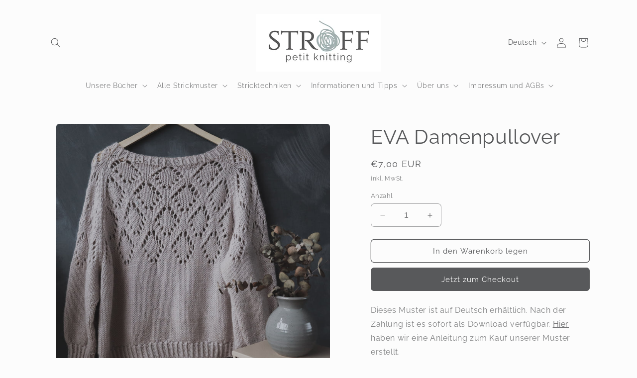

--- FILE ---
content_type: text/html; charset=utf-8
request_url: https://stroff-knitting.de/products/eva-damenpullover
body_size: 44285
content:
<!doctype html>
<html class="no-js" lang="de">
  <head>
    <meta charset="utf-8">
    <meta http-equiv="X-UA-Compatible" content="IE=edge">
    <meta name="viewport" content="width=device-width,initial-scale=1">
    <meta name="theme-color" content="">
    <link rel="canonical" href="https://stroff-knitting.de/products/eva-damenpullover"><link rel="icon" type="image/png" href="//stroff-knitting.de/cdn/shop/files/hnykill_50x50_transparent_39cf592b-1a06-4be0-b43d-b05062365478.png?crop=center&height=32&v=1697185608&width=32"><link rel="preconnect" href="https://fonts.shopifycdn.com" crossorigin><title>
      EVA Damenpullover
 &ndash; Stroff Knitting</title>

    
      <meta name="description" content="Dieser Pullover wird als Raglan von oben (RVO) in einem Stück und ohne Nähte gestrickt. Die Raglanpasse wird mit einem Lochmuster gestrickt. Nach der Raglanpasse werden verschiedene Möglichkeiten zur Fertigstellung (kurz oder lang, mit oder ohne Schlitzen an der Seite, verschiedene Ärmelformen) erklärt. Aus einem Faden dicker Merinowolle und einem Faden Mohair ist er sehr schnell gestrickt, wunderbar weich und besonders warm.">
    

    

<meta property="og:site_name" content="Stroff Knitting">
<meta property="og:url" content="https://stroff-knitting.de/products/eva-damenpullover">
<meta property="og:title" content="EVA Damenpullover">
<meta property="og:type" content="product">
<meta property="og:description" content="Dieser Pullover wird als Raglan von oben (RVO) in einem Stück und ohne Nähte gestrickt. Die Raglanpasse wird mit einem Lochmuster gestrickt. Nach der Raglanpasse werden verschiedene Möglichkeiten zur Fertigstellung (kurz oder lang, mit oder ohne Schlitzen an der Seite, verschiedene Ärmelformen) erklärt. Aus einem Faden dicker Merinowolle und einem Faden Mohair ist er sehr schnell gestrickt, wunderbar weich und besonders warm."><meta property="og:image" content="http://stroff-knitting.de/cdn/shop/products/PSX_20210318_193745.jpg?v=1616168331">
  <meta property="og:image:secure_url" content="https://stroff-knitting.de/cdn/shop/products/PSX_20210318_193745.jpg?v=1616168331">
  <meta property="og:image:width" content="4000">
  <meta property="og:image:height" content="4000"><meta property="og:price:amount" content="7,00">
  <meta property="og:price:currency" content="EUR"><meta name="twitter:card" content="summary_large_image">
<meta name="twitter:title" content="EVA Damenpullover">
<meta name="twitter:description" content="Dieser Pullover wird als Raglan von oben (RVO) in einem Stück und ohne Nähte gestrickt. Die Raglanpasse wird mit einem Lochmuster gestrickt. Nach der Raglanpasse werden verschiedene Möglichkeiten zur Fertigstellung (kurz oder lang, mit oder ohne Schlitzen an der Seite, verschiedene Ärmelformen) erklärt. Aus einem Faden dicker Merinowolle und einem Faden Mohair ist er sehr schnell gestrickt, wunderbar weich und besonders warm.">


    <script src="//stroff-knitting.de/cdn/shop/t/6/assets/constants.js?v=58251544750838685771697146136" defer="defer"></script>
    <script src="//stroff-knitting.de/cdn/shop/t/6/assets/pubsub.js?v=158357773527763999511697146137" defer="defer"></script>
    <script src="//stroff-knitting.de/cdn/shop/t/6/assets/global.js?v=54939145903281508041697146136" defer="defer"></script><script src="//stroff-knitting.de/cdn/shop/t/6/assets/animations.js?v=88693664871331136111697146135" defer="defer"></script><script>window.performance && window.performance.mark && window.performance.mark('shopify.content_for_header.start');</script><meta name="google-site-verification" content="u1Ybp5wM2C3zGNPoovhKkSCs6XUR-5VMJgHpaUMl7o8">
<meta id="shopify-digital-wallet" name="shopify-digital-wallet" content="/49664000160/digital_wallets/dialog">
<meta name="shopify-checkout-api-token" content="5d45c2291ad2b89efebb34b248b5b38a">
<meta id="in-context-paypal-metadata" data-shop-id="49664000160" data-venmo-supported="false" data-environment="production" data-locale="de_DE" data-paypal-v4="true" data-currency="EUR">
<link rel="alternate" hreflang="x-default" href="https://stroff-knitting.de/products/eva-damenpullover">
<link rel="alternate" hreflang="de" href="https://stroff-knitting.de/products/eva-damenpullover">
<link rel="alternate" hreflang="en" href="https://stroff-knitting.de/en/products/eva-damenpullover">
<link rel="alternate" type="application/json+oembed" href="https://stroff-knitting.de/products/eva-damenpullover.oembed">
<script async="async" src="/checkouts/internal/preloads.js?locale=de-DE"></script>
<script id="shopify-features" type="application/json">{"accessToken":"5d45c2291ad2b89efebb34b248b5b38a","betas":["rich-media-storefront-analytics"],"domain":"stroff-knitting.de","predictiveSearch":true,"shopId":49664000160,"locale":"de"}</script>
<script>var Shopify = Shopify || {};
Shopify.shop = "stroff-knitting.myshopify.com";
Shopify.locale = "de";
Shopify.currency = {"active":"EUR","rate":"1.0"};
Shopify.country = "DE";
Shopify.theme = {"name":"Craft","id":137066479857,"schema_name":"Craft","schema_version":"11.0.0","theme_store_id":1368,"role":"main"};
Shopify.theme.handle = "null";
Shopify.theme.style = {"id":null,"handle":null};
Shopify.cdnHost = "stroff-knitting.de/cdn";
Shopify.routes = Shopify.routes || {};
Shopify.routes.root = "/";</script>
<script type="module">!function(o){(o.Shopify=o.Shopify||{}).modules=!0}(window);</script>
<script>!function(o){function n(){var o=[];function n(){o.push(Array.prototype.slice.apply(arguments))}return n.q=o,n}var t=o.Shopify=o.Shopify||{};t.loadFeatures=n(),t.autoloadFeatures=n()}(window);</script>
<script id="shop-js-analytics" type="application/json">{"pageType":"product"}</script>
<script defer="defer" async type="module" src="//stroff-knitting.de/cdn/shopifycloud/shop-js/modules/v2/client.init-shop-cart-sync_e98Ab_XN.de.esm.js"></script>
<script defer="defer" async type="module" src="//stroff-knitting.de/cdn/shopifycloud/shop-js/modules/v2/chunk.common_Pcw9EP95.esm.js"></script>
<script defer="defer" async type="module" src="//stroff-knitting.de/cdn/shopifycloud/shop-js/modules/v2/chunk.modal_CzmY4ZhL.esm.js"></script>
<script type="module">
  await import("//stroff-knitting.de/cdn/shopifycloud/shop-js/modules/v2/client.init-shop-cart-sync_e98Ab_XN.de.esm.js");
await import("//stroff-knitting.de/cdn/shopifycloud/shop-js/modules/v2/chunk.common_Pcw9EP95.esm.js");
await import("//stroff-knitting.de/cdn/shopifycloud/shop-js/modules/v2/chunk.modal_CzmY4ZhL.esm.js");

  window.Shopify.SignInWithShop?.initShopCartSync?.({"fedCMEnabled":true,"windoidEnabled":true});

</script>
<script>(function() {
  var isLoaded = false;
  function asyncLoad() {
    if (isLoaded) return;
    isLoaded = true;
    var urls = ["https:\/\/static.klaviyo.com\/onsite\/js\/klaviyo.js?company_id=Sxwtqt\u0026shop=stroff-knitting.myshopify.com","https:\/\/static.klaviyo.com\/onsite\/js\/klaviyo.js?company_id=Sxwtqt\u0026shop=stroff-knitting.myshopify.com","https:\/\/static.klaviyo.com\/onsite\/js\/klaviyo.js?company_id=QQH7mD\u0026shop=stroff-knitting.myshopify.com","https:\/\/static.klaviyo.com\/onsite\/js\/klaviyo.js?company_id=QQH7mD\u0026shop=stroff-knitting.myshopify.com"];
    for (var i = 0; i < urls.length; i++) {
      var s = document.createElement('script');
      s.type = 'text/javascript';
      s.async = true;
      s.src = urls[i];
      var x = document.getElementsByTagName('script')[0];
      x.parentNode.insertBefore(s, x);
    }
  };
  if(window.attachEvent) {
    window.attachEvent('onload', asyncLoad);
  } else {
    window.addEventListener('load', asyncLoad, false);
  }
})();</script>
<script id="__st">var __st={"a":49664000160,"offset":0,"reqid":"46ff68cd-45a9-4dce-94b0-4666669640a1-1769430989","pageurl":"stroff-knitting.de\/products\/eva-damenpullover","u":"7f3991e58d39","p":"product","rtyp":"product","rid":6598790545568};</script>
<script>window.ShopifyPaypalV4VisibilityTracking = true;</script>
<script id="captcha-bootstrap">!function(){'use strict';const t='contact',e='account',n='new_comment',o=[[t,t],['blogs',n],['comments',n],[t,'customer']],c=[[e,'customer_login'],[e,'guest_login'],[e,'recover_customer_password'],[e,'create_customer']],r=t=>t.map((([t,e])=>`form[action*='/${t}']:not([data-nocaptcha='true']) input[name='form_type'][value='${e}']`)).join(','),a=t=>()=>t?[...document.querySelectorAll(t)].map((t=>t.form)):[];function s(){const t=[...o],e=r(t);return a(e)}const i='password',u='form_key',d=['recaptcha-v3-token','g-recaptcha-response','h-captcha-response',i],f=()=>{try{return window.sessionStorage}catch{return}},m='__shopify_v',_=t=>t.elements[u];function p(t,e,n=!1){try{const o=window.sessionStorage,c=JSON.parse(o.getItem(e)),{data:r}=function(t){const{data:e,action:n}=t;return t[m]||n?{data:e,action:n}:{data:t,action:n}}(c);for(const[e,n]of Object.entries(r))t.elements[e]&&(t.elements[e].value=n);n&&o.removeItem(e)}catch(o){console.error('form repopulation failed',{error:o})}}const l='form_type',E='cptcha';function T(t){t.dataset[E]=!0}const w=window,h=w.document,L='Shopify',v='ce_forms',y='captcha';let A=!1;((t,e)=>{const n=(g='f06e6c50-85a8-45c8-87d0-21a2b65856fe',I='https://cdn.shopify.com/shopifycloud/storefront-forms-hcaptcha/ce_storefront_forms_captcha_hcaptcha.v1.5.2.iife.js',D={infoText:'Durch hCaptcha geschützt',privacyText:'Datenschutz',termsText:'Allgemeine Geschäftsbedingungen'},(t,e,n)=>{const o=w[L][v],c=o.bindForm;if(c)return c(t,g,e,D).then(n);var r;o.q.push([[t,g,e,D],n]),r=I,A||(h.body.append(Object.assign(h.createElement('script'),{id:'captcha-provider',async:!0,src:r})),A=!0)});var g,I,D;w[L]=w[L]||{},w[L][v]=w[L][v]||{},w[L][v].q=[],w[L][y]=w[L][y]||{},w[L][y].protect=function(t,e){n(t,void 0,e),T(t)},Object.freeze(w[L][y]),function(t,e,n,w,h,L){const[v,y,A,g]=function(t,e,n){const i=e?o:[],u=t?c:[],d=[...i,...u],f=r(d),m=r(i),_=r(d.filter((([t,e])=>n.includes(e))));return[a(f),a(m),a(_),s()]}(w,h,L),I=t=>{const e=t.target;return e instanceof HTMLFormElement?e:e&&e.form},D=t=>v().includes(t);t.addEventListener('submit',(t=>{const e=I(t);if(!e)return;const n=D(e)&&!e.dataset.hcaptchaBound&&!e.dataset.recaptchaBound,o=_(e),c=g().includes(e)&&(!o||!o.value);(n||c)&&t.preventDefault(),c&&!n&&(function(t){try{if(!f())return;!function(t){const e=f();if(!e)return;const n=_(t);if(!n)return;const o=n.value;o&&e.removeItem(o)}(t);const e=Array.from(Array(32),(()=>Math.random().toString(36)[2])).join('');!function(t,e){_(t)||t.append(Object.assign(document.createElement('input'),{type:'hidden',name:u})),t.elements[u].value=e}(t,e),function(t,e){const n=f();if(!n)return;const o=[...t.querySelectorAll(`input[type='${i}']`)].map((({name:t})=>t)),c=[...d,...o],r={};for(const[a,s]of new FormData(t).entries())c.includes(a)||(r[a]=s);n.setItem(e,JSON.stringify({[m]:1,action:t.action,data:r}))}(t,e)}catch(e){console.error('failed to persist form',e)}}(e),e.submit())}));const S=(t,e)=>{t&&!t.dataset[E]&&(n(t,e.some((e=>e===t))),T(t))};for(const o of['focusin','change'])t.addEventListener(o,(t=>{const e=I(t);D(e)&&S(e,y())}));const B=e.get('form_key'),M=e.get(l),P=B&&M;t.addEventListener('DOMContentLoaded',(()=>{const t=y();if(P)for(const e of t)e.elements[l].value===M&&p(e,B);[...new Set([...A(),...v().filter((t=>'true'===t.dataset.shopifyCaptcha))])].forEach((e=>S(e,t)))}))}(h,new URLSearchParams(w.location.search),n,t,e,['guest_login'])})(!0,!0)}();</script>
<script integrity="sha256-4kQ18oKyAcykRKYeNunJcIwy7WH5gtpwJnB7kiuLZ1E=" data-source-attribution="shopify.loadfeatures" defer="defer" src="//stroff-knitting.de/cdn/shopifycloud/storefront/assets/storefront/load_feature-a0a9edcb.js" crossorigin="anonymous"></script>
<script data-source-attribution="shopify.dynamic_checkout.dynamic.init">var Shopify=Shopify||{};Shopify.PaymentButton=Shopify.PaymentButton||{isStorefrontPortableWallets:!0,init:function(){window.Shopify.PaymentButton.init=function(){};var t=document.createElement("script");t.src="https://stroff-knitting.de/cdn/shopifycloud/portable-wallets/latest/portable-wallets.de.js",t.type="module",document.head.appendChild(t)}};
</script>
<script data-source-attribution="shopify.dynamic_checkout.buyer_consent">
  function portableWalletsHideBuyerConsent(e){var t=document.getElementById("shopify-buyer-consent"),n=document.getElementById("shopify-subscription-policy-button");t&&n&&(t.classList.add("hidden"),t.setAttribute("aria-hidden","true"),n.removeEventListener("click",e))}function portableWalletsShowBuyerConsent(e){var t=document.getElementById("shopify-buyer-consent"),n=document.getElementById("shopify-subscription-policy-button");t&&n&&(t.classList.remove("hidden"),t.removeAttribute("aria-hidden"),n.addEventListener("click",e))}window.Shopify?.PaymentButton&&(window.Shopify.PaymentButton.hideBuyerConsent=portableWalletsHideBuyerConsent,window.Shopify.PaymentButton.showBuyerConsent=portableWalletsShowBuyerConsent);
</script>
<script>
  function portableWalletsCleanup(e){e&&e.src&&console.error("Failed to load portable wallets script "+e.src);var t=document.querySelectorAll("shopify-accelerated-checkout .shopify-payment-button__skeleton, shopify-accelerated-checkout-cart .wallet-cart-button__skeleton"),e=document.getElementById("shopify-buyer-consent");for(let e=0;e<t.length;e++)t[e].remove();e&&e.remove()}function portableWalletsNotLoadedAsModule(e){e instanceof ErrorEvent&&"string"==typeof e.message&&e.message.includes("import.meta")&&"string"==typeof e.filename&&e.filename.includes("portable-wallets")&&(window.removeEventListener("error",portableWalletsNotLoadedAsModule),window.Shopify.PaymentButton.failedToLoad=e,"loading"===document.readyState?document.addEventListener("DOMContentLoaded",window.Shopify.PaymentButton.init):window.Shopify.PaymentButton.init())}window.addEventListener("error",portableWalletsNotLoadedAsModule);
</script>

<script type="module" src="https://stroff-knitting.de/cdn/shopifycloud/portable-wallets/latest/portable-wallets.de.js" onError="portableWalletsCleanup(this)" crossorigin="anonymous"></script>
<script nomodule>
  document.addEventListener("DOMContentLoaded", portableWalletsCleanup);
</script>

<link id="shopify-accelerated-checkout-styles" rel="stylesheet" media="screen" href="https://stroff-knitting.de/cdn/shopifycloud/portable-wallets/latest/accelerated-checkout-backwards-compat.css" crossorigin="anonymous">
<style id="shopify-accelerated-checkout-cart">
        #shopify-buyer-consent {
  margin-top: 1em;
  display: inline-block;
  width: 100%;
}

#shopify-buyer-consent.hidden {
  display: none;
}

#shopify-subscription-policy-button {
  background: none;
  border: none;
  padding: 0;
  text-decoration: underline;
  font-size: inherit;
  cursor: pointer;
}

#shopify-subscription-policy-button::before {
  box-shadow: none;
}

      </style>
<script id="sections-script" data-sections="header" defer="defer" src="//stroff-knitting.de/cdn/shop/t/6/compiled_assets/scripts.js?v=910"></script>
<script>window.performance && window.performance.mark && window.performance.mark('shopify.content_for_header.end');</script>


    <style data-shopify>
      @font-face {
  font-family: Raleway;
  font-weight: 400;
  font-style: normal;
  font-display: swap;
  src: url("//stroff-knitting.de/cdn/fonts/raleway/raleway_n4.2c76ddd103ff0f30b1230f13e160330ff8b2c68a.woff2") format("woff2"),
       url("//stroff-knitting.de/cdn/fonts/raleway/raleway_n4.c057757dddc39994ad5d9c9f58e7c2c2a72359a9.woff") format("woff");
}

      @font-face {
  font-family: Raleway;
  font-weight: 700;
  font-style: normal;
  font-display: swap;
  src: url("//stroff-knitting.de/cdn/fonts/raleway/raleway_n7.740cf9e1e4566800071db82eeca3cca45f43ba63.woff2") format("woff2"),
       url("//stroff-knitting.de/cdn/fonts/raleway/raleway_n7.84943791ecde186400af8db54cf3b5b5e5049a8f.woff") format("woff");
}

      @font-face {
  font-family: Raleway;
  font-weight: 400;
  font-style: italic;
  font-display: swap;
  src: url("//stroff-knitting.de/cdn/fonts/raleway/raleway_i4.aaa73a72f55a5e60da3e9a082717e1ed8f22f0a2.woff2") format("woff2"),
       url("//stroff-knitting.de/cdn/fonts/raleway/raleway_i4.650670cc243082f8988ecc5576b6d613cfd5a8ee.woff") format("woff");
}

      @font-face {
  font-family: Raleway;
  font-weight: 700;
  font-style: italic;
  font-display: swap;
  src: url("//stroff-knitting.de/cdn/fonts/raleway/raleway_i7.6d68e3c55f3382a6b4f1173686f538d89ce56dbc.woff2") format("woff2"),
       url("//stroff-knitting.de/cdn/fonts/raleway/raleway_i7.ed82a5a5951418ec5b6b0a5010cb65216574b2bd.woff") format("woff");
}

      @font-face {
  font-family: Raleway;
  font-weight: 400;
  font-style: normal;
  font-display: swap;
  src: url("//stroff-knitting.de/cdn/fonts/raleway/raleway_n4.2c76ddd103ff0f30b1230f13e160330ff8b2c68a.woff2") format("woff2"),
       url("//stroff-knitting.de/cdn/fonts/raleway/raleway_n4.c057757dddc39994ad5d9c9f58e7c2c2a72359a9.woff") format("woff");
}


      
        :root,
        .color-background-1 {
          --color-background: 252,252,252;
        
          --gradient-background: #fcfcfc;
        
        --color-foreground: 88,89,91;
        --color-shadow: 88,89,91;
        --color-button: 88,89,91;
        --color-button-text: 252,252,252;
        --color-secondary-button: 252,252,252;
        --color-secondary-button-text: 88,89,91;
        --color-link: 88,89,91;
        --color-badge-foreground: 88,89,91;
        --color-badge-background: 252,252,252;
        --color-badge-border: 88,89,91;
        --payment-terms-background-color: rgb(252 252 252);
      }
      
        
        .color-background-2 {
          --color-background: 252,252,252;
        
          --gradient-background: #fcfcfc;
        
        --color-foreground: 252,252,252;
        --color-shadow: 37,37,37;
        --color-button: 252,252,252;
        --color-button-text: 83,86,90;
        --color-secondary-button: 252,252,252;
        --color-secondary-button-text: 252,252,252;
        --color-link: 252,252,252;
        --color-badge-foreground: 252,252,252;
        --color-badge-background: 252,252,252;
        --color-badge-border: 252,252,252;
        --payment-terms-background-color: rgb(252 252 252);
      }
      
        
        .color-inverse {
          --color-background: 252,252,252;
        
          --gradient-background: #fcfcfc;
        
        --color-foreground: 88,89,91;
        --color-shadow: 37,37,37;
        --color-button: 252,252,252;
        --color-button-text: 88,89,91;
        --color-secondary-button: 252,252,252;
        --color-secondary-button-text: 88,89,91;
        --color-link: 88,89,91;
        --color-badge-foreground: 88,89,91;
        --color-badge-background: 252,252,252;
        --color-badge-border: 88,89,91;
        --payment-terms-background-color: rgb(252 252 252);
      }
      
        
        .color-accent-1 {
          --color-background: 44,51,47;
        
          --gradient-background: #2c332f;
        
        --color-foreground: 239,236,236;
        --color-shadow: 37,37,37;
        --color-button: 239,236,236;
        --color-button-text: 44,51,47;
        --color-secondary-button: 44,51,47;
        --color-secondary-button-text: 239,236,236;
        --color-link: 239,236,236;
        --color-badge-foreground: 239,236,236;
        --color-badge-background: 44,51,47;
        --color-badge-border: 239,236,236;
        --payment-terms-background-color: rgb(44 51 47);
      }
      
        
        .color-accent-2 {
          --color-background: 255,255,255;
        
          --gradient-background: #ffffff;
        
        --color-foreground: 88,89,91;
        --color-shadow: 37,37,37;
        --color-button: 88,89,91;
        --color-button-text: 252,252,252;
        --color-secondary-button: 255,255,255;
        --color-secondary-button-text: ,,;
        --color-link: ,,;
        --color-badge-foreground: 88,89,91;
        --color-badge-background: 255,255,255;
        --color-badge-border: 88,89,91;
        --payment-terms-background-color: rgb(255 255 255);
      }
      

      body, .color-background-1, .color-background-2, .color-inverse, .color-accent-1, .color-accent-2 {
        color: rgba(var(--color-foreground), 0.75);
        background-color: rgb(var(--color-background));
      }

      :root {
        --font-body-family: Raleway, sans-serif;
        --font-body-style: normal;
        --font-body-weight: 400;
        --font-body-weight-bold: 700;

        --font-heading-family: Raleway, sans-serif;
        --font-heading-style: normal;
        --font-heading-weight: 400;

        --font-body-scale: 1.0;
        --font-heading-scale: 1.0;

        --media-padding: px;
        --media-border-opacity: 0.1;
        --media-border-width: 0px;
        --media-radius: 6px;
        --media-shadow-opacity: 0.0;
        --media-shadow-horizontal-offset: 0px;
        --media-shadow-vertical-offset: 4px;
        --media-shadow-blur-radius: 5px;
        --media-shadow-visible: 0;

        --page-width: 120rem;
        --page-width-margin: 0rem;

        --product-card-image-padding: 0.0rem;
        --product-card-corner-radius: 0.6rem;
        --product-card-text-alignment: left;
        --product-card-border-width: 0.1rem;
        --product-card-border-opacity: 0.1;
        --product-card-shadow-opacity: 0.0;
        --product-card-shadow-visible: 0;
        --product-card-shadow-horizontal-offset: 0.0rem;
        --product-card-shadow-vertical-offset: 0.4rem;
        --product-card-shadow-blur-radius: 0.5rem;

        --collection-card-image-padding: 0.0rem;
        --collection-card-corner-radius: 0.6rem;
        --collection-card-text-alignment: left;
        --collection-card-border-width: 0.1rem;
        --collection-card-border-opacity: 0.1;
        --collection-card-shadow-opacity: 0.0;
        --collection-card-shadow-visible: 0;
        --collection-card-shadow-horizontal-offset: 0.0rem;
        --collection-card-shadow-vertical-offset: 0.4rem;
        --collection-card-shadow-blur-radius: 0.5rem;

        --blog-card-image-padding: 0.0rem;
        --blog-card-corner-radius: 0.6rem;
        --blog-card-text-alignment: left;
        --blog-card-border-width: 0.1rem;
        --blog-card-border-opacity: 0.1;
        --blog-card-shadow-opacity: 0.0;
        --blog-card-shadow-visible: 0;
        --blog-card-shadow-horizontal-offset: 0.0rem;
        --blog-card-shadow-vertical-offset: 0.4rem;
        --blog-card-shadow-blur-radius: 0.5rem;

        --badge-corner-radius: 0.6rem;

        --popup-border-width: 1px;
        --popup-border-opacity: 1.0;
        --popup-corner-radius: 6px;
        --popup-shadow-opacity: 0.0;
        --popup-shadow-horizontal-offset: 0px;
        --popup-shadow-vertical-offset: 4px;
        --popup-shadow-blur-radius: 5px;

        --drawer-border-width: 1px;
        --drawer-border-opacity: 0.1;
        --drawer-shadow-opacity: 0.0;
        --drawer-shadow-horizontal-offset: 0px;
        --drawer-shadow-vertical-offset: 4px;
        --drawer-shadow-blur-radius: 5px;

        --spacing-sections-desktop: 0px;
        --spacing-sections-mobile: 0px;

        --grid-desktop-vertical-spacing: 20px;
        --grid-desktop-horizontal-spacing: 20px;
        --grid-mobile-vertical-spacing: 10px;
        --grid-mobile-horizontal-spacing: 10px;

        --text-boxes-border-opacity: 0.1;
        --text-boxes-border-width: 0px;
        --text-boxes-radius: 6px;
        --text-boxes-shadow-opacity: 0.0;
        --text-boxes-shadow-visible: 0;
        --text-boxes-shadow-horizontal-offset: 0px;
        --text-boxes-shadow-vertical-offset: 4px;
        --text-boxes-shadow-blur-radius: 5px;

        --buttons-radius: 6px;
        --buttons-radius-outset: 7px;
        --buttons-border-width: 1px;
        --buttons-border-opacity: 1.0;
        --buttons-shadow-opacity: 0.0;
        --buttons-shadow-visible: 0;
        --buttons-shadow-horizontal-offset: 0px;
        --buttons-shadow-vertical-offset: 4px;
        --buttons-shadow-blur-radius: 0px;
        --buttons-border-offset: 0.3px;

        --inputs-radius: 6px;
        --inputs-border-width: 1px;
        --inputs-border-opacity: 0.55;
        --inputs-shadow-opacity: 0.0;
        --inputs-shadow-horizontal-offset: 0px;
        --inputs-margin-offset: 0px;
        --inputs-shadow-vertical-offset: 4px;
        --inputs-shadow-blur-radius: 5px;
        --inputs-radius-outset: 7px;

        --variant-pills-radius: 40px;
        --variant-pills-border-width: 1px;
        --variant-pills-border-opacity: 0.55;
        --variant-pills-shadow-opacity: 0.0;
        --variant-pills-shadow-horizontal-offset: 0px;
        --variant-pills-shadow-vertical-offset: 4px;
        --variant-pills-shadow-blur-radius: 5px;
      }

      *,
      *::before,
      *::after {
        box-sizing: inherit;
      }

      html {
        box-sizing: border-box;
        font-size: calc(var(--font-body-scale) * 62.5%);
        height: 100%;
      }

      body {
        display: grid;
        grid-template-rows: auto auto 1fr auto;
        grid-template-columns: 100%;
        min-height: 100%;
        margin: 0;
        font-size: 1.5rem;
        letter-spacing: 0.06rem;
        line-height: calc(1 + 0.8 / var(--font-body-scale));
        font-family: var(--font-body-family);
        font-style: var(--font-body-style);
        font-weight: var(--font-body-weight);
      }

      @media screen and (min-width: 750px) {
        body {
          font-size: 1.6rem;
        }
      }
    </style>

    <link href="//stroff-knitting.de/cdn/shop/t/6/assets/base.css?v=165191016556652226921697146135" rel="stylesheet" type="text/css" media="all" />
<link rel="preload" as="font" href="//stroff-knitting.de/cdn/fonts/raleway/raleway_n4.2c76ddd103ff0f30b1230f13e160330ff8b2c68a.woff2" type="font/woff2" crossorigin><link rel="preload" as="font" href="//stroff-knitting.de/cdn/fonts/raleway/raleway_n4.2c76ddd103ff0f30b1230f13e160330ff8b2c68a.woff2" type="font/woff2" crossorigin><link href="//stroff-knitting.de/cdn/shop/t/6/assets/component-localization-form.css?v=143319823105703127341697146135" rel="stylesheet" type="text/css" media="all" />
      <script src="//stroff-knitting.de/cdn/shop/t/6/assets/localization-form.js?v=161644695336821385561697146136" defer="defer"></script><link
        rel="stylesheet"
        href="//stroff-knitting.de/cdn/shop/t/6/assets/component-predictive-search.css?v=118923337488134913561697146136"
        media="print"
        onload="this.media='all'"
      ><script>
      document.documentElement.className = document.documentElement.className.replace('no-js', 'js');
      if (Shopify.designMode) {
        document.documentElement.classList.add('shopify-design-mode');
      }
    </script>
  <script src="https://cdn.shopify.com/extensions/019b8d54-2388-79d8-becc-d32a3afe2c7a/omnisend-50/assets/omnisend-in-shop.js" type="text/javascript" defer="defer"></script>
<script src="https://cdn.shopify.com/extensions/4e276193-403c-423f-833c-fefed71819cf/forms-2298/assets/shopify-forms-loader.js" type="text/javascript" defer="defer"></script>
<link href="https://monorail-edge.shopifysvc.com" rel="dns-prefetch">
<script>(function(){if ("sendBeacon" in navigator && "performance" in window) {try {var session_token_from_headers = performance.getEntriesByType('navigation')[0].serverTiming.find(x => x.name == '_s').description;} catch {var session_token_from_headers = undefined;}var session_cookie_matches = document.cookie.match(/_shopify_s=([^;]*)/);var session_token_from_cookie = session_cookie_matches && session_cookie_matches.length === 2 ? session_cookie_matches[1] : "";var session_token = session_token_from_headers || session_token_from_cookie || "";function handle_abandonment_event(e) {var entries = performance.getEntries().filter(function(entry) {return /monorail-edge.shopifysvc.com/.test(entry.name);});if (!window.abandonment_tracked && entries.length === 0) {window.abandonment_tracked = true;var currentMs = Date.now();var navigation_start = performance.timing.navigationStart;var payload = {shop_id: 49664000160,url: window.location.href,navigation_start,duration: currentMs - navigation_start,session_token,page_type: "product"};window.navigator.sendBeacon("https://monorail-edge.shopifysvc.com/v1/produce", JSON.stringify({schema_id: "online_store_buyer_site_abandonment/1.1",payload: payload,metadata: {event_created_at_ms: currentMs,event_sent_at_ms: currentMs}}));}}window.addEventListener('pagehide', handle_abandonment_event);}}());</script>
<script id="web-pixels-manager-setup">(function e(e,d,r,n,o){if(void 0===o&&(o={}),!Boolean(null===(a=null===(i=window.Shopify)||void 0===i?void 0:i.analytics)||void 0===a?void 0:a.replayQueue)){var i,a;window.Shopify=window.Shopify||{};var t=window.Shopify;t.analytics=t.analytics||{};var s=t.analytics;s.replayQueue=[],s.publish=function(e,d,r){return s.replayQueue.push([e,d,r]),!0};try{self.performance.mark("wpm:start")}catch(e){}var l=function(){var e={modern:/Edge?\/(1{2}[4-9]|1[2-9]\d|[2-9]\d{2}|\d{4,})\.\d+(\.\d+|)|Firefox\/(1{2}[4-9]|1[2-9]\d|[2-9]\d{2}|\d{4,})\.\d+(\.\d+|)|Chrom(ium|e)\/(9{2}|\d{3,})\.\d+(\.\d+|)|(Maci|X1{2}).+ Version\/(15\.\d+|(1[6-9]|[2-9]\d|\d{3,})\.\d+)([,.]\d+|)( \(\w+\)|)( Mobile\/\w+|) Safari\/|Chrome.+OPR\/(9{2}|\d{3,})\.\d+\.\d+|(CPU[ +]OS|iPhone[ +]OS|CPU[ +]iPhone|CPU IPhone OS|CPU iPad OS)[ +]+(15[._]\d+|(1[6-9]|[2-9]\d|\d{3,})[._]\d+)([._]\d+|)|Android:?[ /-](13[3-9]|1[4-9]\d|[2-9]\d{2}|\d{4,})(\.\d+|)(\.\d+|)|Android.+Firefox\/(13[5-9]|1[4-9]\d|[2-9]\d{2}|\d{4,})\.\d+(\.\d+|)|Android.+Chrom(ium|e)\/(13[3-9]|1[4-9]\d|[2-9]\d{2}|\d{4,})\.\d+(\.\d+|)|SamsungBrowser\/([2-9]\d|\d{3,})\.\d+/,legacy:/Edge?\/(1[6-9]|[2-9]\d|\d{3,})\.\d+(\.\d+|)|Firefox\/(5[4-9]|[6-9]\d|\d{3,})\.\d+(\.\d+|)|Chrom(ium|e)\/(5[1-9]|[6-9]\d|\d{3,})\.\d+(\.\d+|)([\d.]+$|.*Safari\/(?![\d.]+ Edge\/[\d.]+$))|(Maci|X1{2}).+ Version\/(10\.\d+|(1[1-9]|[2-9]\d|\d{3,})\.\d+)([,.]\d+|)( \(\w+\)|)( Mobile\/\w+|) Safari\/|Chrome.+OPR\/(3[89]|[4-9]\d|\d{3,})\.\d+\.\d+|(CPU[ +]OS|iPhone[ +]OS|CPU[ +]iPhone|CPU IPhone OS|CPU iPad OS)[ +]+(10[._]\d+|(1[1-9]|[2-9]\d|\d{3,})[._]\d+)([._]\d+|)|Android:?[ /-](13[3-9]|1[4-9]\d|[2-9]\d{2}|\d{4,})(\.\d+|)(\.\d+|)|Mobile Safari.+OPR\/([89]\d|\d{3,})\.\d+\.\d+|Android.+Firefox\/(13[5-9]|1[4-9]\d|[2-9]\d{2}|\d{4,})\.\d+(\.\d+|)|Android.+Chrom(ium|e)\/(13[3-9]|1[4-9]\d|[2-9]\d{2}|\d{4,})\.\d+(\.\d+|)|Android.+(UC? ?Browser|UCWEB|U3)[ /]?(15\.([5-9]|\d{2,})|(1[6-9]|[2-9]\d|\d{3,})\.\d+)\.\d+|SamsungBrowser\/(5\.\d+|([6-9]|\d{2,})\.\d+)|Android.+MQ{2}Browser\/(14(\.(9|\d{2,})|)|(1[5-9]|[2-9]\d|\d{3,})(\.\d+|))(\.\d+|)|K[Aa][Ii]OS\/(3\.\d+|([4-9]|\d{2,})\.\d+)(\.\d+|)/},d=e.modern,r=e.legacy,n=navigator.userAgent;return n.match(d)?"modern":n.match(r)?"legacy":"unknown"}(),u="modern"===l?"modern":"legacy",c=(null!=n?n:{modern:"",legacy:""})[u],f=function(e){return[e.baseUrl,"/wpm","/b",e.hashVersion,"modern"===e.buildTarget?"m":"l",".js"].join("")}({baseUrl:d,hashVersion:r,buildTarget:u}),m=function(e){var d=e.version,r=e.bundleTarget,n=e.surface,o=e.pageUrl,i=e.monorailEndpoint;return{emit:function(e){var a=e.status,t=e.errorMsg,s=(new Date).getTime(),l=JSON.stringify({metadata:{event_sent_at_ms:s},events:[{schema_id:"web_pixels_manager_load/3.1",payload:{version:d,bundle_target:r,page_url:o,status:a,surface:n,error_msg:t},metadata:{event_created_at_ms:s}}]});if(!i)return console&&console.warn&&console.warn("[Web Pixels Manager] No Monorail endpoint provided, skipping logging."),!1;try{return self.navigator.sendBeacon.bind(self.navigator)(i,l)}catch(e){}var u=new XMLHttpRequest;try{return u.open("POST",i,!0),u.setRequestHeader("Content-Type","text/plain"),u.send(l),!0}catch(e){return console&&console.warn&&console.warn("[Web Pixels Manager] Got an unhandled error while logging to Monorail."),!1}}}}({version:r,bundleTarget:l,surface:e.surface,pageUrl:self.location.href,monorailEndpoint:e.monorailEndpoint});try{o.browserTarget=l,function(e){var d=e.src,r=e.async,n=void 0===r||r,o=e.onload,i=e.onerror,a=e.sri,t=e.scriptDataAttributes,s=void 0===t?{}:t,l=document.createElement("script"),u=document.querySelector("head"),c=document.querySelector("body");if(l.async=n,l.src=d,a&&(l.integrity=a,l.crossOrigin="anonymous"),s)for(var f in s)if(Object.prototype.hasOwnProperty.call(s,f))try{l.dataset[f]=s[f]}catch(e){}if(o&&l.addEventListener("load",o),i&&l.addEventListener("error",i),u)u.appendChild(l);else{if(!c)throw new Error("Did not find a head or body element to append the script");c.appendChild(l)}}({src:f,async:!0,onload:function(){if(!function(){var e,d;return Boolean(null===(d=null===(e=window.Shopify)||void 0===e?void 0:e.analytics)||void 0===d?void 0:d.initialized)}()){var d=window.webPixelsManager.init(e)||void 0;if(d){var r=window.Shopify.analytics;r.replayQueue.forEach((function(e){var r=e[0],n=e[1],o=e[2];d.publishCustomEvent(r,n,o)})),r.replayQueue=[],r.publish=d.publishCustomEvent,r.visitor=d.visitor,r.initialized=!0}}},onerror:function(){return m.emit({status:"failed",errorMsg:"".concat(f," has failed to load")})},sri:function(e){var d=/^sha384-[A-Za-z0-9+/=]+$/;return"string"==typeof e&&d.test(e)}(c)?c:"",scriptDataAttributes:o}),m.emit({status:"loading"})}catch(e){m.emit({status:"failed",errorMsg:(null==e?void 0:e.message)||"Unknown error"})}}})({shopId: 49664000160,storefrontBaseUrl: "https://stroff-knitting.de",extensionsBaseUrl: "https://extensions.shopifycdn.com/cdn/shopifycloud/web-pixels-manager",monorailEndpoint: "https://monorail-edge.shopifysvc.com/unstable/produce_batch",surface: "storefront-renderer",enabledBetaFlags: ["2dca8a86"],webPixelsConfigList: [{"id":"473661681","configuration":"{\"config\":\"{\\\"pixel_id\\\":\\\"G-9VBDCXLET7\\\",\\\"gtag_events\\\":[{\\\"type\\\":\\\"purchase\\\",\\\"action_label\\\":\\\"G-9VBDCXLET7\\\"},{\\\"type\\\":\\\"page_view\\\",\\\"action_label\\\":\\\"G-9VBDCXLET7\\\"},{\\\"type\\\":\\\"view_item\\\",\\\"action_label\\\":\\\"G-9VBDCXLET7\\\"},{\\\"type\\\":\\\"search\\\",\\\"action_label\\\":\\\"G-9VBDCXLET7\\\"},{\\\"type\\\":\\\"add_to_cart\\\",\\\"action_label\\\":\\\"G-9VBDCXLET7\\\"},{\\\"type\\\":\\\"begin_checkout\\\",\\\"action_label\\\":\\\"G-9VBDCXLET7\\\"},{\\\"type\\\":\\\"add_payment_info\\\",\\\"action_label\\\":\\\"G-9VBDCXLET7\\\"}],\\\"enable_monitoring_mode\\\":false}\"}","eventPayloadVersion":"v1","runtimeContext":"OPEN","scriptVersion":"b2a88bafab3e21179ed38636efcd8a93","type":"APP","apiClientId":1780363,"privacyPurposes":[],"dataSharingAdjustments":{"protectedCustomerApprovalScopes":["read_customer_address","read_customer_email","read_customer_name","read_customer_personal_data","read_customer_phone"]}},{"id":"223510769","configuration":"{\"pixel_id\":\"739553336723446\",\"pixel_type\":\"facebook_pixel\"}","eventPayloadVersion":"v1","runtimeContext":"OPEN","scriptVersion":"ca16bc87fe92b6042fbaa3acc2fbdaa6","type":"APP","apiClientId":2329312,"privacyPurposes":["ANALYTICS","MARKETING","SALE_OF_DATA"],"dataSharingAdjustments":{"protectedCustomerApprovalScopes":["read_customer_address","read_customer_email","read_customer_name","read_customer_personal_data","read_customer_phone"]}},{"id":"shopify-app-pixel","configuration":"{}","eventPayloadVersion":"v1","runtimeContext":"STRICT","scriptVersion":"0450","apiClientId":"shopify-pixel","type":"APP","privacyPurposes":["ANALYTICS","MARKETING"]},{"id":"shopify-custom-pixel","eventPayloadVersion":"v1","runtimeContext":"LAX","scriptVersion":"0450","apiClientId":"shopify-pixel","type":"CUSTOM","privacyPurposes":["ANALYTICS","MARKETING"]}],isMerchantRequest: false,initData: {"shop":{"name":"Stroff Knitting","paymentSettings":{"currencyCode":"EUR"},"myshopifyDomain":"stroff-knitting.myshopify.com","countryCode":"IS","storefrontUrl":"https:\/\/stroff-knitting.de"},"customer":null,"cart":null,"checkout":null,"productVariants":[{"price":{"amount":7.0,"currencyCode":"EUR"},"product":{"title":"EVA Damenpullover","vendor":"stroff-knitting","id":"6598790545568","untranslatedTitle":"EVA Damenpullover","url":"\/products\/eva-damenpullover","type":"Stroff"},"id":"39516330393760","image":{"src":"\/\/stroff-knitting.de\/cdn\/shop\/products\/PSX_20210318_193745.jpg?v=1616168331"},"sku":"SK-1316932","title":"Default Title","untranslatedTitle":"Default Title"}],"purchasingCompany":null},},"https://stroff-knitting.de/cdn","fcfee988w5aeb613cpc8e4bc33m6693e112",{"modern":"","legacy":""},{"shopId":"49664000160","storefrontBaseUrl":"https:\/\/stroff-knitting.de","extensionBaseUrl":"https:\/\/extensions.shopifycdn.com\/cdn\/shopifycloud\/web-pixels-manager","surface":"storefront-renderer","enabledBetaFlags":"[\"2dca8a86\"]","isMerchantRequest":"false","hashVersion":"fcfee988w5aeb613cpc8e4bc33m6693e112","publish":"custom","events":"[[\"page_viewed\",{}],[\"product_viewed\",{\"productVariant\":{\"price\":{\"amount\":7.0,\"currencyCode\":\"EUR\"},\"product\":{\"title\":\"EVA Damenpullover\",\"vendor\":\"stroff-knitting\",\"id\":\"6598790545568\",\"untranslatedTitle\":\"EVA Damenpullover\",\"url\":\"\/products\/eva-damenpullover\",\"type\":\"Stroff\"},\"id\":\"39516330393760\",\"image\":{\"src\":\"\/\/stroff-knitting.de\/cdn\/shop\/products\/PSX_20210318_193745.jpg?v=1616168331\"},\"sku\":\"SK-1316932\",\"title\":\"Default Title\",\"untranslatedTitle\":\"Default Title\"}}]]"});</script><script>
  window.ShopifyAnalytics = window.ShopifyAnalytics || {};
  window.ShopifyAnalytics.meta = window.ShopifyAnalytics.meta || {};
  window.ShopifyAnalytics.meta.currency = 'EUR';
  var meta = {"product":{"id":6598790545568,"gid":"gid:\/\/shopify\/Product\/6598790545568","vendor":"stroff-knitting","type":"Stroff","handle":"eva-damenpullover","variants":[{"id":39516330393760,"price":700,"name":"EVA Damenpullover","public_title":null,"sku":"SK-1316932"}],"remote":false},"page":{"pageType":"product","resourceType":"product","resourceId":6598790545568,"requestId":"46ff68cd-45a9-4dce-94b0-4666669640a1-1769430989"}};
  for (var attr in meta) {
    window.ShopifyAnalytics.meta[attr] = meta[attr];
  }
</script>
<script class="analytics">
  (function () {
    var customDocumentWrite = function(content) {
      var jquery = null;

      if (window.jQuery) {
        jquery = window.jQuery;
      } else if (window.Checkout && window.Checkout.$) {
        jquery = window.Checkout.$;
      }

      if (jquery) {
        jquery('body').append(content);
      }
    };

    var hasLoggedConversion = function(token) {
      if (token) {
        return document.cookie.indexOf('loggedConversion=' + token) !== -1;
      }
      return false;
    }

    var setCookieIfConversion = function(token) {
      if (token) {
        var twoMonthsFromNow = new Date(Date.now());
        twoMonthsFromNow.setMonth(twoMonthsFromNow.getMonth() + 2);

        document.cookie = 'loggedConversion=' + token + '; expires=' + twoMonthsFromNow;
      }
    }

    var trekkie = window.ShopifyAnalytics.lib = window.trekkie = window.trekkie || [];
    if (trekkie.integrations) {
      return;
    }
    trekkie.methods = [
      'identify',
      'page',
      'ready',
      'track',
      'trackForm',
      'trackLink'
    ];
    trekkie.factory = function(method) {
      return function() {
        var args = Array.prototype.slice.call(arguments);
        args.unshift(method);
        trekkie.push(args);
        return trekkie;
      };
    };
    for (var i = 0; i < trekkie.methods.length; i++) {
      var key = trekkie.methods[i];
      trekkie[key] = trekkie.factory(key);
    }
    trekkie.load = function(config) {
      trekkie.config = config || {};
      trekkie.config.initialDocumentCookie = document.cookie;
      var first = document.getElementsByTagName('script')[0];
      var script = document.createElement('script');
      script.type = 'text/javascript';
      script.onerror = function(e) {
        var scriptFallback = document.createElement('script');
        scriptFallback.type = 'text/javascript';
        scriptFallback.onerror = function(error) {
                var Monorail = {
      produce: function produce(monorailDomain, schemaId, payload) {
        var currentMs = new Date().getTime();
        var event = {
          schema_id: schemaId,
          payload: payload,
          metadata: {
            event_created_at_ms: currentMs,
            event_sent_at_ms: currentMs
          }
        };
        return Monorail.sendRequest("https://" + monorailDomain + "/v1/produce", JSON.stringify(event));
      },
      sendRequest: function sendRequest(endpointUrl, payload) {
        // Try the sendBeacon API
        if (window && window.navigator && typeof window.navigator.sendBeacon === 'function' && typeof window.Blob === 'function' && !Monorail.isIos12()) {
          var blobData = new window.Blob([payload], {
            type: 'text/plain'
          });

          if (window.navigator.sendBeacon(endpointUrl, blobData)) {
            return true;
          } // sendBeacon was not successful

        } // XHR beacon

        var xhr = new XMLHttpRequest();

        try {
          xhr.open('POST', endpointUrl);
          xhr.setRequestHeader('Content-Type', 'text/plain');
          xhr.send(payload);
        } catch (e) {
          console.log(e);
        }

        return false;
      },
      isIos12: function isIos12() {
        return window.navigator.userAgent.lastIndexOf('iPhone; CPU iPhone OS 12_') !== -1 || window.navigator.userAgent.lastIndexOf('iPad; CPU OS 12_') !== -1;
      }
    };
    Monorail.produce('monorail-edge.shopifysvc.com',
      'trekkie_storefront_load_errors/1.1',
      {shop_id: 49664000160,
      theme_id: 137066479857,
      app_name: "storefront",
      context_url: window.location.href,
      source_url: "//stroff-knitting.de/cdn/s/trekkie.storefront.8d95595f799fbf7e1d32231b9a28fd43b70c67d3.min.js"});

        };
        scriptFallback.async = true;
        scriptFallback.src = '//stroff-knitting.de/cdn/s/trekkie.storefront.8d95595f799fbf7e1d32231b9a28fd43b70c67d3.min.js';
        first.parentNode.insertBefore(scriptFallback, first);
      };
      script.async = true;
      script.src = '//stroff-knitting.de/cdn/s/trekkie.storefront.8d95595f799fbf7e1d32231b9a28fd43b70c67d3.min.js';
      first.parentNode.insertBefore(script, first);
    };
    trekkie.load(
      {"Trekkie":{"appName":"storefront","development":false,"defaultAttributes":{"shopId":49664000160,"isMerchantRequest":null,"themeId":137066479857,"themeCityHash":"12640563981733178756","contentLanguage":"de","currency":"EUR","eventMetadataId":"b29d6f92-59b8-4fca-8365-5174fbe42537"},"isServerSideCookieWritingEnabled":true,"monorailRegion":"shop_domain","enabledBetaFlags":["65f19447"]},"Session Attribution":{},"S2S":{"facebookCapiEnabled":true,"source":"trekkie-storefront-renderer","apiClientId":580111}}
    );

    var loaded = false;
    trekkie.ready(function() {
      if (loaded) return;
      loaded = true;

      window.ShopifyAnalytics.lib = window.trekkie;

      var originalDocumentWrite = document.write;
      document.write = customDocumentWrite;
      try { window.ShopifyAnalytics.merchantGoogleAnalytics.call(this); } catch(error) {};
      document.write = originalDocumentWrite;

      window.ShopifyAnalytics.lib.page(null,{"pageType":"product","resourceType":"product","resourceId":6598790545568,"requestId":"46ff68cd-45a9-4dce-94b0-4666669640a1-1769430989","shopifyEmitted":true});

      var match = window.location.pathname.match(/checkouts\/(.+)\/(thank_you|post_purchase)/)
      var token = match? match[1]: undefined;
      if (!hasLoggedConversion(token)) {
        setCookieIfConversion(token);
        window.ShopifyAnalytics.lib.track("Viewed Product",{"currency":"EUR","variantId":39516330393760,"productId":6598790545568,"productGid":"gid:\/\/shopify\/Product\/6598790545568","name":"EVA Damenpullover","price":"7.00","sku":"SK-1316932","brand":"stroff-knitting","variant":null,"category":"Stroff","nonInteraction":true,"remote":false},undefined,undefined,{"shopifyEmitted":true});
      window.ShopifyAnalytics.lib.track("monorail:\/\/trekkie_storefront_viewed_product\/1.1",{"currency":"EUR","variantId":39516330393760,"productId":6598790545568,"productGid":"gid:\/\/shopify\/Product\/6598790545568","name":"EVA Damenpullover","price":"7.00","sku":"SK-1316932","brand":"stroff-knitting","variant":null,"category":"Stroff","nonInteraction":true,"remote":false,"referer":"https:\/\/stroff-knitting.de\/products\/eva-damenpullover"});
      }
    });


        var eventsListenerScript = document.createElement('script');
        eventsListenerScript.async = true;
        eventsListenerScript.src = "//stroff-knitting.de/cdn/shopifycloud/storefront/assets/shop_events_listener-3da45d37.js";
        document.getElementsByTagName('head')[0].appendChild(eventsListenerScript);

})();</script>
  <script>
  if (!window.ga || (window.ga && typeof window.ga !== 'function')) {
    window.ga = function ga() {
      (window.ga.q = window.ga.q || []).push(arguments);
      if (window.Shopify && window.Shopify.analytics && typeof window.Shopify.analytics.publish === 'function') {
        window.Shopify.analytics.publish("ga_stub_called", {}, {sendTo: "google_osp_migration"});
      }
      console.error("Shopify's Google Analytics stub called with:", Array.from(arguments), "\nSee https://help.shopify.com/manual/promoting-marketing/pixels/pixel-migration#google for more information.");
    };
    if (window.Shopify && window.Shopify.analytics && typeof window.Shopify.analytics.publish === 'function') {
      window.Shopify.analytics.publish("ga_stub_initialized", {}, {sendTo: "google_osp_migration"});
    }
  }
</script>
<script
  defer
  src="https://stroff-knitting.de/cdn/shopifycloud/perf-kit/shopify-perf-kit-3.0.4.min.js"
  data-application="storefront-renderer"
  data-shop-id="49664000160"
  data-render-region="gcp-us-east1"
  data-page-type="product"
  data-theme-instance-id="137066479857"
  data-theme-name="Craft"
  data-theme-version="11.0.0"
  data-monorail-region="shop_domain"
  data-resource-timing-sampling-rate="10"
  data-shs="true"
  data-shs-beacon="true"
  data-shs-export-with-fetch="true"
  data-shs-logs-sample-rate="1"
  data-shs-beacon-endpoint="https://stroff-knitting.de/api/collect"
></script>
</head>

  <body class="gradient animate--hover-vertical-lift">
    <a class="skip-to-content-link button visually-hidden" href="#MainContent">
      Direkt zum Inhalt
    </a><!-- BEGIN sections: header-group -->
<div id="shopify-section-sections--16843925782769__announcement-bar" class="shopify-section shopify-section-group-header-group announcement-bar-section"><link href="//stroff-knitting.de/cdn/shop/t/6/assets/component-slideshow.css?v=107725913939919748051697146136" rel="stylesheet" type="text/css" media="all" />
<link href="//stroff-knitting.de/cdn/shop/t/6/assets/component-slider.css?v=114212096148022386971697146136" rel="stylesheet" type="text/css" media="all" />

  <link href="//stroff-knitting.de/cdn/shop/t/6/assets/component-list-social.css?v=35792976012981934991697146135" rel="stylesheet" type="text/css" media="all" />


<div
  class="utility-bar color-accent-1 gradient"
  
>
  <div class="page-width utility-bar__grid"><div class="localization-wrapper">
</div>
  </div>
</div>


</div><div id="shopify-section-sections--16843925782769__header" class="shopify-section shopify-section-group-header-group section-header"><link rel="stylesheet" href="//stroff-knitting.de/cdn/shop/t/6/assets/component-list-menu.css?v=151968516119678728991697146135" media="print" onload="this.media='all'">
<link rel="stylesheet" href="//stroff-knitting.de/cdn/shop/t/6/assets/component-search.css?v=130382253973794904871697146136" media="print" onload="this.media='all'">
<link rel="stylesheet" href="//stroff-knitting.de/cdn/shop/t/6/assets/component-menu-drawer.css?v=31331429079022630271697146136" media="print" onload="this.media='all'">
<link rel="stylesheet" href="//stroff-knitting.de/cdn/shop/t/6/assets/component-cart-notification.css?v=54116361853792938221697146135" media="print" onload="this.media='all'">
<link rel="stylesheet" href="//stroff-knitting.de/cdn/shop/t/6/assets/component-cart-items.css?v=63185545252468242311697146135" media="print" onload="this.media='all'"><link rel="stylesheet" href="//stroff-knitting.de/cdn/shop/t/6/assets/component-price.css?v=70172745017360139101697146136" media="print" onload="this.media='all'">
  <link rel="stylesheet" href="//stroff-knitting.de/cdn/shop/t/6/assets/component-loading-overlay.css?v=58800470094666109841697146135" media="print" onload="this.media='all'"><link rel="stylesheet" href="//stroff-knitting.de/cdn/shop/t/6/assets/component-mega-menu.css?v=10110889665867715061697146135" media="print" onload="this.media='all'">
  <noscript><link href="//stroff-knitting.de/cdn/shop/t/6/assets/component-mega-menu.css?v=10110889665867715061697146135" rel="stylesheet" type="text/css" media="all" /></noscript><noscript><link href="//stroff-knitting.de/cdn/shop/t/6/assets/component-list-menu.css?v=151968516119678728991697146135" rel="stylesheet" type="text/css" media="all" /></noscript>
<noscript><link href="//stroff-knitting.de/cdn/shop/t/6/assets/component-search.css?v=130382253973794904871697146136" rel="stylesheet" type="text/css" media="all" /></noscript>
<noscript><link href="//stroff-knitting.de/cdn/shop/t/6/assets/component-menu-drawer.css?v=31331429079022630271697146136" rel="stylesheet" type="text/css" media="all" /></noscript>
<noscript><link href="//stroff-knitting.de/cdn/shop/t/6/assets/component-cart-notification.css?v=54116361853792938221697146135" rel="stylesheet" type="text/css" media="all" /></noscript>
<noscript><link href="//stroff-knitting.de/cdn/shop/t/6/assets/component-cart-items.css?v=63185545252468242311697146135" rel="stylesheet" type="text/css" media="all" /></noscript>

<style>
  header-drawer {
    justify-self: start;
    margin-left: -1.2rem;
  }@media screen and (min-width: 990px) {
      header-drawer {
        display: none;
      }
    }.menu-drawer-container {
    display: flex;
  }

  .list-menu {
    list-style: none;
    padding: 0;
    margin: 0;
  }

  .list-menu--inline {
    display: inline-flex;
    flex-wrap: wrap;
  }

  summary.list-menu__item {
    padding-right: 2.7rem;
  }

  .list-menu__item {
    display: flex;
    align-items: center;
    line-height: calc(1 + 0.3 / var(--font-body-scale));
  }

  .list-menu__item--link {
    text-decoration: none;
    padding-bottom: 1rem;
    padding-top: 1rem;
    line-height: calc(1 + 0.8 / var(--font-body-scale));
  }

  @media screen and (min-width: 750px) {
    .list-menu__item--link {
      padding-bottom: 0.5rem;
      padding-top: 0.5rem;
    }
  }
</style><style data-shopify>.header {
    padding: 10px 3rem 10px 3rem;
  }

  .section-header {
    position: sticky; /* This is for fixing a Safari z-index issue. PR #2147 */
    margin-bottom: 0px;
  }

  @media screen and (min-width: 750px) {
    .section-header {
      margin-bottom: 0px;
    }
  }

  @media screen and (min-width: 990px) {
    .header {
      padding-top: 20px;
      padding-bottom: 20px;
    }
  }</style><script src="//stroff-knitting.de/cdn/shop/t/6/assets/details-disclosure.js?v=13653116266235556501697146136" defer="defer"></script>
<script src="//stroff-knitting.de/cdn/shop/t/6/assets/details-modal.js?v=25581673532751508451697146136" defer="defer"></script>
<script src="//stroff-knitting.de/cdn/shop/t/6/assets/cart-notification.js?v=133508293167896966491697146135" defer="defer"></script>
<script src="//stroff-knitting.de/cdn/shop/t/6/assets/search-form.js?v=133129549252120666541697146137" defer="defer"></script><svg xmlns="http://www.w3.org/2000/svg" class="hidden">
  <symbol id="icon-search" viewbox="0 0 18 19" fill="none">
    <path fill-rule="evenodd" clip-rule="evenodd" d="M11.03 11.68A5.784 5.784 0 112.85 3.5a5.784 5.784 0 018.18 8.18zm.26 1.12a6.78 6.78 0 11.72-.7l5.4 5.4a.5.5 0 11-.71.7l-5.41-5.4z" fill="currentColor"/>
  </symbol>

  <symbol id="icon-reset" class="icon icon-close"  fill="none" viewBox="0 0 18 18" stroke="currentColor">
    <circle r="8.5" cy="9" cx="9" stroke-opacity="0.2"/>
    <path d="M6.82972 6.82915L1.17193 1.17097" stroke-linecap="round" stroke-linejoin="round" transform="translate(5 5)"/>
    <path d="M1.22896 6.88502L6.77288 1.11523" stroke-linecap="round" stroke-linejoin="round" transform="translate(5 5)"/>
  </symbol>

  <symbol id="icon-close" class="icon icon-close" fill="none" viewBox="0 0 18 17">
    <path d="M.865 15.978a.5.5 0 00.707.707l7.433-7.431 7.579 7.282a.501.501 0 00.846-.37.5.5 0 00-.153-.351L9.712 8.546l7.417-7.416a.5.5 0 10-.707-.708L8.991 7.853 1.413.573a.5.5 0 10-.693.72l7.563 7.268-7.418 7.417z" fill="currentColor">
  </symbol>
</svg><sticky-header data-sticky-type="on-scroll-up" class="header-wrapper color-background-1 gradient"><header class="header header--top-center header--mobile-center page-width header--has-menu header--has-social header--has-account header--has-localizations">

<header-drawer data-breakpoint="tablet">
  <details id="Details-menu-drawer-container" class="menu-drawer-container">
    <summary
      class="header__icon header__icon--menu header__icon--summary link focus-inset"
      aria-label="Menü"
    >
      <span>
        <svg
  xmlns="http://www.w3.org/2000/svg"
  aria-hidden="true"
  focusable="false"
  class="icon icon-hamburger"
  fill="none"
  viewBox="0 0 18 16"
>
  <path d="M1 .5a.5.5 0 100 1h15.71a.5.5 0 000-1H1zM.5 8a.5.5 0 01.5-.5h15.71a.5.5 0 010 1H1A.5.5 0 01.5 8zm0 7a.5.5 0 01.5-.5h15.71a.5.5 0 010 1H1a.5.5 0 01-.5-.5z" fill="currentColor">
</svg>

        <svg
  xmlns="http://www.w3.org/2000/svg"
  aria-hidden="true"
  focusable="false"
  class="icon icon-close"
  fill="none"
  viewBox="0 0 18 17"
>
  <path d="M.865 15.978a.5.5 0 00.707.707l7.433-7.431 7.579 7.282a.501.501 0 00.846-.37.5.5 0 00-.153-.351L9.712 8.546l7.417-7.416a.5.5 0 10-.707-.708L8.991 7.853 1.413.573a.5.5 0 10-.693.72l7.563 7.268-7.418 7.417z" fill="currentColor">
</svg>

      </span>
    </summary>
    <div id="menu-drawer" class="gradient menu-drawer motion-reduce color-background-1">
      <div class="menu-drawer__inner-container">
        <div class="menu-drawer__navigation-container">
          <nav class="menu-drawer__navigation">
            <ul class="menu-drawer__menu has-submenu list-menu" role="list"><li><details id="Details-menu-drawer-menu-item-1">
                      <summary
                        id="HeaderDrawer-unsere-bucher"
                        class="menu-drawer__menu-item list-menu__item link link--text focus-inset"
                      >
                        Unsere Bücher
                        <svg
  viewBox="0 0 14 10"
  fill="none"
  aria-hidden="true"
  focusable="false"
  class="icon icon-arrow"
  xmlns="http://www.w3.org/2000/svg"
>
  <path fill-rule="evenodd" clip-rule="evenodd" d="M8.537.808a.5.5 0 01.817-.162l4 4a.5.5 0 010 .708l-4 4a.5.5 0 11-.708-.708L11.793 5.5H1a.5.5 0 010-1h10.793L8.646 1.354a.5.5 0 01-.109-.546z" fill="currentColor">
</svg>

                        <svg aria-hidden="true" focusable="false" class="icon icon-caret" viewBox="0 0 10 6">
  <path fill-rule="evenodd" clip-rule="evenodd" d="M9.354.646a.5.5 0 00-.708 0L5 4.293 1.354.646a.5.5 0 00-.708.708l4 4a.5.5 0 00.708 0l4-4a.5.5 0 000-.708z" fill="currentColor">
</svg>

                      </summary>
                      <div
                        id="link-unsere-bucher"
                        class="menu-drawer__submenu has-submenu gradient motion-reduce"
                        tabindex="-1"
                      >
                        <div class="menu-drawer__inner-submenu">
                          <button class="menu-drawer__close-button link link--text focus-inset" aria-expanded="true">
                            <svg
  viewBox="0 0 14 10"
  fill="none"
  aria-hidden="true"
  focusable="false"
  class="icon icon-arrow"
  xmlns="http://www.w3.org/2000/svg"
>
  <path fill-rule="evenodd" clip-rule="evenodd" d="M8.537.808a.5.5 0 01.817-.162l4 4a.5.5 0 010 .708l-4 4a.5.5 0 11-.708-.708L11.793 5.5H1a.5.5 0 010-1h10.793L8.646 1.354a.5.5 0 01-.109-.546z" fill="currentColor">
</svg>

                            Unsere Bücher
                          </button>
                          <ul class="menu-drawer__menu list-menu" role="list" tabindex="-1"><li><a
                                    id="HeaderDrawer-unsere-bucher-unsere-bucher"
                                    href="/pages/unser-buch-schnell-gestrickt-fur-gross-und-klein"
                                    class="menu-drawer__menu-item link link--text list-menu__item focus-inset"
                                    
                                  >
                                    Unsere Bücher
                                  </a></li><li><a
                                    id="HeaderDrawer-unsere-bucher-schnell-gestrickt-fur-gross-und-klein"
                                    href="/pages/schnell-gestrickt-fur-gross-und-klein"
                                    class="menu-drawer__menu-item link link--text list-menu__item focus-inset"
                                    
                                  >
                                    Schnell gestrickt für Groß und Klein
                                  </a></li><li><a
                                    id="HeaderDrawer-unsere-bucher-wohlfuhlmaschen-fur-gross-und-klein"
                                    href="/pages/wohlfuhlmaschen-fur-gross-und-klein"
                                    class="menu-drawer__menu-item link link--text list-menu__item focus-inset"
                                    
                                  >
                                    Wohlfühlmaschen für Groß und Klein
                                  </a></li><li><a
                                    id="HeaderDrawer-unsere-bucher-leicht-gestrickt-fur-gross-und-klein"
                                    href="/pages/leicht-gestrickt-fur-gross-und-klein"
                                    class="menu-drawer__menu-item link link--text list-menu__item focus-inset"
                                    
                                  >
                                    Leicht gestrickt für Groß und Klein
                                  </a></li></ul>
                        </div>
                      </div>
                    </details></li><li><details id="Details-menu-drawer-menu-item-2">
                      <summary
                        id="HeaderDrawer-alle-strickmuster"
                        class="menu-drawer__menu-item list-menu__item link link--text focus-inset"
                      >
                        Alle Strickmuster
                        <svg
  viewBox="0 0 14 10"
  fill="none"
  aria-hidden="true"
  focusable="false"
  class="icon icon-arrow"
  xmlns="http://www.w3.org/2000/svg"
>
  <path fill-rule="evenodd" clip-rule="evenodd" d="M8.537.808a.5.5 0 01.817-.162l4 4a.5.5 0 010 .708l-4 4a.5.5 0 11-.708-.708L11.793 5.5H1a.5.5 0 010-1h10.793L8.646 1.354a.5.5 0 01-.109-.546z" fill="currentColor">
</svg>

                        <svg aria-hidden="true" focusable="false" class="icon icon-caret" viewBox="0 0 10 6">
  <path fill-rule="evenodd" clip-rule="evenodd" d="M9.354.646a.5.5 0 00-.708 0L5 4.293 1.354.646a.5.5 0 00-.708.708l4 4a.5.5 0 00.708 0l4-4a.5.5 0 000-.708z" fill="currentColor">
</svg>

                      </summary>
                      <div
                        id="link-alle-strickmuster"
                        class="menu-drawer__submenu has-submenu gradient motion-reduce"
                        tabindex="-1"
                      >
                        <div class="menu-drawer__inner-submenu">
                          <button class="menu-drawer__close-button link link--text focus-inset" aria-expanded="true">
                            <svg
  viewBox="0 0 14 10"
  fill="none"
  aria-hidden="true"
  focusable="false"
  class="icon icon-arrow"
  xmlns="http://www.w3.org/2000/svg"
>
  <path fill-rule="evenodd" clip-rule="evenodd" d="M8.537.808a.5.5 0 01.817-.162l4 4a.5.5 0 010 .708l-4 4a.5.5 0 11-.708-.708L11.793 5.5H1a.5.5 0 010-1h10.793L8.646 1.354a.5.5 0 01-.109-.546z" fill="currentColor">
</svg>

                            Alle Strickmuster
                          </button>
                          <ul class="menu-drawer__menu list-menu" role="list" tabindex="-1"><li><details id="Details-menu-drawer-alle-strickmuster-alle-anleitungen">
                                    <summary
                                      id="HeaderDrawer-alle-strickmuster-alle-anleitungen"
                                      class="menu-drawer__menu-item link link--text list-menu__item focus-inset"
                                    >
                                      Alle Anleitungen
                                      <svg
  viewBox="0 0 14 10"
  fill="none"
  aria-hidden="true"
  focusable="false"
  class="icon icon-arrow"
  xmlns="http://www.w3.org/2000/svg"
>
  <path fill-rule="evenodd" clip-rule="evenodd" d="M8.537.808a.5.5 0 01.817-.162l4 4a.5.5 0 010 .708l-4 4a.5.5 0 11-.708-.708L11.793 5.5H1a.5.5 0 010-1h10.793L8.646 1.354a.5.5 0 01-.109-.546z" fill="currentColor">
</svg>

                                      <svg aria-hidden="true" focusable="false" class="icon icon-caret" viewBox="0 0 10 6">
  <path fill-rule="evenodd" clip-rule="evenodd" d="M9.354.646a.5.5 0 00-.708 0L5 4.293 1.354.646a.5.5 0 00-.708.708l4 4a.5.5 0 00.708 0l4-4a.5.5 0 000-.708z" fill="currentColor">
</svg>

                                    </summary>
                                    <div
                                      id="childlink-alle-anleitungen"
                                      class="menu-drawer__submenu has-submenu gradient motion-reduce"
                                    >
                                      <button
                                        class="menu-drawer__close-button link link--text focus-inset"
                                        aria-expanded="true"
                                      >
                                        <svg
  viewBox="0 0 14 10"
  fill="none"
  aria-hidden="true"
  focusable="false"
  class="icon icon-arrow"
  xmlns="http://www.w3.org/2000/svg"
>
  <path fill-rule="evenodd" clip-rule="evenodd" d="M8.537.808a.5.5 0 01.817-.162l4 4a.5.5 0 010 .708l-4 4a.5.5 0 11-.708-.708L11.793 5.5H1a.5.5 0 010-1h10.793L8.646 1.354a.5.5 0 01-.109-.546z" fill="currentColor">
</svg>

                                        Alle Anleitungen
                                      </button>
                                      <ul
                                        class="menu-drawer__menu list-menu"
                                        role="list"
                                        tabindex="-1"
                                      ><li>
                                            <a
                                              id="HeaderDrawer-alle-strickmuster-alle-anleitungen-deutsche-anleitungen"
                                              href="/collections/all"
                                              class="menu-drawer__menu-item link link--text list-menu__item focus-inset"
                                              
                                            >
                                              Deutsche Anleitungen
                                            </a>
                                          </li><li>
                                            <a
                                              id="HeaderDrawer-alle-strickmuster-alle-anleitungen-englische-anleitungen"
                                              href="/collections/englische-anleitungen"
                                              class="menu-drawer__menu-item link link--text list-menu__item focus-inset"
                                              
                                            >
                                              Englische Anleitungen
                                            </a>
                                          </li></ul>
                                    </div>
                                  </details></li><li><details id="Details-menu-drawer-alle-strickmuster-anleitungen-nach-schwierigkeitsgrad">
                                    <summary
                                      id="HeaderDrawer-alle-strickmuster-anleitungen-nach-schwierigkeitsgrad"
                                      class="menu-drawer__menu-item link link--text list-menu__item focus-inset"
                                    >
                                      Anleitungen nach Schwierigkeitsgrad
                                      <svg
  viewBox="0 0 14 10"
  fill="none"
  aria-hidden="true"
  focusable="false"
  class="icon icon-arrow"
  xmlns="http://www.w3.org/2000/svg"
>
  <path fill-rule="evenodd" clip-rule="evenodd" d="M8.537.808a.5.5 0 01.817-.162l4 4a.5.5 0 010 .708l-4 4a.5.5 0 11-.708-.708L11.793 5.5H1a.5.5 0 010-1h10.793L8.646 1.354a.5.5 0 01-.109-.546z" fill="currentColor">
</svg>

                                      <svg aria-hidden="true" focusable="false" class="icon icon-caret" viewBox="0 0 10 6">
  <path fill-rule="evenodd" clip-rule="evenodd" d="M9.354.646a.5.5 0 00-.708 0L5 4.293 1.354.646a.5.5 0 00-.708.708l4 4a.5.5 0 00.708 0l4-4a.5.5 0 000-.708z" fill="currentColor">
</svg>

                                    </summary>
                                    <div
                                      id="childlink-anleitungen-nach-schwierigkeitsgrad"
                                      class="menu-drawer__submenu has-submenu gradient motion-reduce"
                                    >
                                      <button
                                        class="menu-drawer__close-button link link--text focus-inset"
                                        aria-expanded="true"
                                      >
                                        <svg
  viewBox="0 0 14 10"
  fill="none"
  aria-hidden="true"
  focusable="false"
  class="icon icon-arrow"
  xmlns="http://www.w3.org/2000/svg"
>
  <path fill-rule="evenodd" clip-rule="evenodd" d="M8.537.808a.5.5 0 01.817-.162l4 4a.5.5 0 010 .708l-4 4a.5.5 0 11-.708-.708L11.793 5.5H1a.5.5 0 010-1h10.793L8.646 1.354a.5.5 0 01-.109-.546z" fill="currentColor">
</svg>

                                        Anleitungen nach Schwierigkeitsgrad
                                      </button>
                                      <ul
                                        class="menu-drawer__menu list-menu"
                                        role="list"
                                        tabindex="-1"
                                      ><li>
                                            <a
                                              id="HeaderDrawer-alle-strickmuster-anleitungen-nach-schwierigkeitsgrad-fur-anfanger"
                                              href="/collections/fur-anfanger"
                                              class="menu-drawer__menu-item link link--text list-menu__item focus-inset"
                                              
                                            >
                                              Für Anfänger
                                            </a>
                                          </li><li>
                                            <a
                                              id="HeaderDrawer-alle-strickmuster-anleitungen-nach-schwierigkeitsgrad-fur-fortgeschrittene"
                                              href="/collections/fur-fortgeschrittene"
                                              class="menu-drawer__menu-item link link--text list-menu__item focus-inset"
                                              
                                            >
                                              Für Fortgeschrittene
                                            </a>
                                          </li><li>
                                            <a
                                              id="HeaderDrawer-alle-strickmuster-anleitungen-nach-schwierigkeitsgrad-fur-profis"
                                              href="/collections/fur-profis"
                                              class="menu-drawer__menu-item link link--text list-menu__item focus-inset"
                                              
                                            >
                                              Für Profis
                                            </a>
                                          </li></ul>
                                    </div>
                                  </details></li><li><details id="Details-menu-drawer-alle-strickmuster-anleitungen-nach-alter">
                                    <summary
                                      id="HeaderDrawer-alle-strickmuster-anleitungen-nach-alter"
                                      class="menu-drawer__menu-item link link--text list-menu__item focus-inset"
                                    >
                                      Anleitungen nach Alter
                                      <svg
  viewBox="0 0 14 10"
  fill="none"
  aria-hidden="true"
  focusable="false"
  class="icon icon-arrow"
  xmlns="http://www.w3.org/2000/svg"
>
  <path fill-rule="evenodd" clip-rule="evenodd" d="M8.537.808a.5.5 0 01.817-.162l4 4a.5.5 0 010 .708l-4 4a.5.5 0 11-.708-.708L11.793 5.5H1a.5.5 0 010-1h10.793L8.646 1.354a.5.5 0 01-.109-.546z" fill="currentColor">
</svg>

                                      <svg aria-hidden="true" focusable="false" class="icon icon-caret" viewBox="0 0 10 6">
  <path fill-rule="evenodd" clip-rule="evenodd" d="M9.354.646a.5.5 0 00-.708 0L5 4.293 1.354.646a.5.5 0 00-.708.708l4 4a.5.5 0 00.708 0l4-4a.5.5 0 000-.708z" fill="currentColor">
</svg>

                                    </summary>
                                    <div
                                      id="childlink-anleitungen-nach-alter"
                                      class="menu-drawer__submenu has-submenu gradient motion-reduce"
                                    >
                                      <button
                                        class="menu-drawer__close-button link link--text focus-inset"
                                        aria-expanded="true"
                                      >
                                        <svg
  viewBox="0 0 14 10"
  fill="none"
  aria-hidden="true"
  focusable="false"
  class="icon icon-arrow"
  xmlns="http://www.w3.org/2000/svg"
>
  <path fill-rule="evenodd" clip-rule="evenodd" d="M8.537.808a.5.5 0 01.817-.162l4 4a.5.5 0 010 .708l-4 4a.5.5 0 11-.708-.708L11.793 5.5H1a.5.5 0 010-1h10.793L8.646 1.354a.5.5 0 01-.109-.546z" fill="currentColor">
</svg>

                                        Anleitungen nach Alter
                                      </button>
                                      <ul
                                        class="menu-drawer__menu list-menu"
                                        role="list"
                                        tabindex="-1"
                                      ><li>
                                            <a
                                              id="HeaderDrawer-alle-strickmuster-anleitungen-nach-alter-baby"
                                              href="/collections/baby"
                                              class="menu-drawer__menu-item link link--text list-menu__item focus-inset"
                                              
                                            >
                                              Baby
                                            </a>
                                          </li><li>
                                            <a
                                              id="HeaderDrawer-alle-strickmuster-anleitungen-nach-alter-kinder"
                                              href="/collections/kinder"
                                              class="menu-drawer__menu-item link link--text list-menu__item focus-inset"
                                              
                                            >
                                              Kinder
                                            </a>
                                          </li><li>
                                            <a
                                              id="HeaderDrawer-alle-strickmuster-anleitungen-nach-alter-erwachsene"
                                              href="/collections/erwachsene"
                                              class="menu-drawer__menu-item link link--text list-menu__item focus-inset"
                                              
                                            >
                                              Erwachsene
                                            </a>
                                          </li><li>
                                            <a
                                              id="HeaderDrawer-alle-strickmuster-anleitungen-nach-alter-damen"
                                              href="/collections/damen"
                                              class="menu-drawer__menu-item link link--text list-menu__item focus-inset"
                                              
                                            >
                                              Damen
                                            </a>
                                          </li><li>
                                            <a
                                              id="HeaderDrawer-alle-strickmuster-anleitungen-nach-alter-herren"
                                              href="/collections/herren"
                                              class="menu-drawer__menu-item link link--text list-menu__item focus-inset"
                                              
                                            >
                                              Herren
                                            </a>
                                          </li></ul>
                                    </div>
                                  </details></li><li><details id="Details-menu-drawer-alle-strickmuster-anleitungen-nach-art">
                                    <summary
                                      id="HeaderDrawer-alle-strickmuster-anleitungen-nach-art"
                                      class="menu-drawer__menu-item link link--text list-menu__item focus-inset"
                                    >
                                      Anleitungen nach Art
                                      <svg
  viewBox="0 0 14 10"
  fill="none"
  aria-hidden="true"
  focusable="false"
  class="icon icon-arrow"
  xmlns="http://www.w3.org/2000/svg"
>
  <path fill-rule="evenodd" clip-rule="evenodd" d="M8.537.808a.5.5 0 01.817-.162l4 4a.5.5 0 010 .708l-4 4a.5.5 0 11-.708-.708L11.793 5.5H1a.5.5 0 010-1h10.793L8.646 1.354a.5.5 0 01-.109-.546z" fill="currentColor">
</svg>

                                      <svg aria-hidden="true" focusable="false" class="icon icon-caret" viewBox="0 0 10 6">
  <path fill-rule="evenodd" clip-rule="evenodd" d="M9.354.646a.5.5 0 00-.708 0L5 4.293 1.354.646a.5.5 0 00-.708.708l4 4a.5.5 0 00.708 0l4-4a.5.5 0 000-.708z" fill="currentColor">
</svg>

                                    </summary>
                                    <div
                                      id="childlink-anleitungen-nach-art"
                                      class="menu-drawer__submenu has-submenu gradient motion-reduce"
                                    >
                                      <button
                                        class="menu-drawer__close-button link link--text focus-inset"
                                        aria-expanded="true"
                                      >
                                        <svg
  viewBox="0 0 14 10"
  fill="none"
  aria-hidden="true"
  focusable="false"
  class="icon icon-arrow"
  xmlns="http://www.w3.org/2000/svg"
>
  <path fill-rule="evenodd" clip-rule="evenodd" d="M8.537.808a.5.5 0 01.817-.162l4 4a.5.5 0 010 .708l-4 4a.5.5 0 11-.708-.708L11.793 5.5H1a.5.5 0 010-1h10.793L8.646 1.354a.5.5 0 01-.109-.546z" fill="currentColor">
</svg>

                                        Anleitungen nach Art
                                      </button>
                                      <ul
                                        class="menu-drawer__menu list-menu"
                                        role="list"
                                        tabindex="-1"
                                      ><li>
                                            <a
                                              id="HeaderDrawer-alle-strickmuster-anleitungen-nach-art-mutzen"
                                              href="/collections/mutzen"
                                              class="menu-drawer__menu-item link link--text list-menu__item focus-inset"
                                              
                                            >
                                              Mützen
                                            </a>
                                          </li><li>
                                            <a
                                              id="HeaderDrawer-alle-strickmuster-anleitungen-nach-art-pullover"
                                              href="/collections/pullover"
                                              class="menu-drawer__menu-item link link--text list-menu__item focus-inset"
                                              
                                            >
                                              Pullover
                                            </a>
                                          </li><li>
                                            <a
                                              id="HeaderDrawer-alle-strickmuster-anleitungen-nach-art-jacken"
                                              href="/collections/jacken"
                                              class="menu-drawer__menu-item link link--text list-menu__item focus-inset"
                                              
                                            >
                                              Jacken
                                            </a>
                                          </li><li>
                                            <a
                                              id="HeaderDrawer-alle-strickmuster-anleitungen-nach-art-socken-und-handschuhe"
                                              href="/collections/socken-und-handschuhe"
                                              class="menu-drawer__menu-item link link--text list-menu__item focus-inset"
                                              
                                            >
                                              Socken und Handschuhe
                                            </a>
                                          </li><li>
                                            <a
                                              id="HeaderDrawer-alle-strickmuster-anleitungen-nach-art-anzuge-und-hosen"
                                              href="/collections/anzuge-und-hosen"
                                              class="menu-drawer__menu-item link link--text list-menu__item focus-inset"
                                              
                                            >
                                              Anzüge und Hosen
                                            </a>
                                          </li><li>
                                            <a
                                              id="HeaderDrawer-alle-strickmuster-anleitungen-nach-art-sets"
                                              href="/collections/sets"
                                              class="menu-drawer__menu-item link link--text list-menu__item focus-inset"
                                              
                                            >
                                              Sets
                                            </a>
                                          </li></ul>
                                    </div>
                                  </details></li><li><details id="Details-menu-drawer-alle-strickmuster-anleitungen-nach-technik">
                                    <summary
                                      id="HeaderDrawer-alle-strickmuster-anleitungen-nach-technik"
                                      class="menu-drawer__menu-item link link--text list-menu__item focus-inset"
                                    >
                                      Anleitungen nach Technik
                                      <svg
  viewBox="0 0 14 10"
  fill="none"
  aria-hidden="true"
  focusable="false"
  class="icon icon-arrow"
  xmlns="http://www.w3.org/2000/svg"
>
  <path fill-rule="evenodd" clip-rule="evenodd" d="M8.537.808a.5.5 0 01.817-.162l4 4a.5.5 0 010 .708l-4 4a.5.5 0 11-.708-.708L11.793 5.5H1a.5.5 0 010-1h10.793L8.646 1.354a.5.5 0 01-.109-.546z" fill="currentColor">
</svg>

                                      <svg aria-hidden="true" focusable="false" class="icon icon-caret" viewBox="0 0 10 6">
  <path fill-rule="evenodd" clip-rule="evenodd" d="M9.354.646a.5.5 0 00-.708 0L5 4.293 1.354.646a.5.5 0 00-.708.708l4 4a.5.5 0 00.708 0l4-4a.5.5 0 000-.708z" fill="currentColor">
</svg>

                                    </summary>
                                    <div
                                      id="childlink-anleitungen-nach-technik"
                                      class="menu-drawer__submenu has-submenu gradient motion-reduce"
                                    >
                                      <button
                                        class="menu-drawer__close-button link link--text focus-inset"
                                        aria-expanded="true"
                                      >
                                        <svg
  viewBox="0 0 14 10"
  fill="none"
  aria-hidden="true"
  focusable="false"
  class="icon icon-arrow"
  xmlns="http://www.w3.org/2000/svg"
>
  <path fill-rule="evenodd" clip-rule="evenodd" d="M8.537.808a.5.5 0 01.817-.162l4 4a.5.5 0 010 .708l-4 4a.5.5 0 11-.708-.708L11.793 5.5H1a.5.5 0 010-1h10.793L8.646 1.354a.5.5 0 01-.109-.546z" fill="currentColor">
</svg>

                                        Anleitungen nach Technik
                                      </button>
                                      <ul
                                        class="menu-drawer__menu list-menu"
                                        role="list"
                                        tabindex="-1"
                                      ><li>
                                            <a
                                              id="HeaderDrawer-alle-strickmuster-anleitungen-nach-technik-von-oben-nach-unten-rvo"
                                              href="/collections/von-oben-nach-unten-rvos-und-rundpasse"
                                              class="menu-drawer__menu-item link link--text list-menu__item focus-inset"
                                              
                                            >
                                              Von oben nach unten - RVO
                                            </a>
                                          </li><li>
                                            <a
                                              id="HeaderDrawer-alle-strickmuster-anleitungen-nach-technik-von-unten-nach-oben-rvu"
                                              href="/collections/raglan-und-rundpasse-von-unten-rvu"
                                              class="menu-drawer__menu-item link link--text list-menu__item focus-inset"
                                              
                                            >
                                              Von unten nach oben - RVU
                                            </a>
                                          </li><li>
                                            <a
                                              id="HeaderDrawer-alle-strickmuster-anleitungen-nach-technik-zopfmuster"
                                              href="/collections/zopfmuster"
                                              class="menu-drawer__menu-item link link--text list-menu__item focus-inset"
                                              
                                            >
                                              Zopfmuster
                                            </a>
                                          </li><li>
                                            <a
                                              id="HeaderDrawer-alle-strickmuster-anleitungen-nach-technik-lochmuster"
                                              href="/collections/lochmuster"
                                              class="menu-drawer__menu-item link link--text list-menu__item focus-inset"
                                              
                                            >
                                              Lochmuster
                                            </a>
                                          </li><li>
                                            <a
                                              id="HeaderDrawer-alle-strickmuster-anleitungen-nach-technik-perlmuster"
                                              href="/collections/perlmuster"
                                              class="menu-drawer__menu-item link link--text list-menu__item focus-inset"
                                              
                                            >
                                              Perlmuster
                                            </a>
                                          </li><li>
                                            <a
                                              id="HeaderDrawer-alle-strickmuster-anleitungen-nach-technik-mehrfarbig-fair-isle"
                                              href="/collections/mehrfarbig-stricken-fair-isle"
                                              class="menu-drawer__menu-item link link--text list-menu__item focus-inset"
                                              
                                            >
                                              Mehrfarbig / Fair Isle
                                            </a>
                                          </li></ul>
                                    </div>
                                  </details></li><li><details id="Details-menu-drawer-alle-strickmuster-einzelne-kollektionen">
                                    <summary
                                      id="HeaderDrawer-alle-strickmuster-einzelne-kollektionen"
                                      class="menu-drawer__menu-item link link--text list-menu__item focus-inset"
                                    >
                                      Einzelne Kollektionen
                                      <svg
  viewBox="0 0 14 10"
  fill="none"
  aria-hidden="true"
  focusable="false"
  class="icon icon-arrow"
  xmlns="http://www.w3.org/2000/svg"
>
  <path fill-rule="evenodd" clip-rule="evenodd" d="M8.537.808a.5.5 0 01.817-.162l4 4a.5.5 0 010 .708l-4 4a.5.5 0 11-.708-.708L11.793 5.5H1a.5.5 0 010-1h10.793L8.646 1.354a.5.5 0 01-.109-.546z" fill="currentColor">
</svg>

                                      <svg aria-hidden="true" focusable="false" class="icon icon-caret" viewBox="0 0 10 6">
  <path fill-rule="evenodd" clip-rule="evenodd" d="M9.354.646a.5.5 0 00-.708 0L5 4.293 1.354.646a.5.5 0 00-.708.708l4 4a.5.5 0 00.708 0l4-4a.5.5 0 000-.708z" fill="currentColor">
</svg>

                                    </summary>
                                    <div
                                      id="childlink-einzelne-kollektionen"
                                      class="menu-drawer__submenu has-submenu gradient motion-reduce"
                                    >
                                      <button
                                        class="menu-drawer__close-button link link--text focus-inset"
                                        aria-expanded="true"
                                      >
                                        <svg
  viewBox="0 0 14 10"
  fill="none"
  aria-hidden="true"
  focusable="false"
  class="icon icon-arrow"
  xmlns="http://www.w3.org/2000/svg"
>
  <path fill-rule="evenodd" clip-rule="evenodd" d="M8.537.808a.5.5 0 01.817-.162l4 4a.5.5 0 010 .708l-4 4a.5.5 0 11-.708-.708L11.793 5.5H1a.5.5 0 010-1h10.793L8.646 1.354a.5.5 0 01-.109-.546z" fill="currentColor">
</svg>

                                        Einzelne Kollektionen
                                      </button>
                                      <ul
                                        class="menu-drawer__menu list-menu"
                                        role="list"
                                        tabindex="-1"
                                      ><li>
                                            <a
                                              id="HeaderDrawer-alle-strickmuster-einzelne-kollektionen-amsel"
                                              href="/collections/amsel"
                                              class="menu-drawer__menu-item link link--text list-menu__item focus-inset"
                                              
                                            >
                                              Amsel
                                            </a>
                                          </li><li>
                                            <a
                                              id="HeaderDrawer-alle-strickmuster-einzelne-kollektionen-ava"
                                              href="/collections/ava"
                                              class="menu-drawer__menu-item link link--text list-menu__item focus-inset"
                                              
                                            >
                                              AVA
                                            </a>
                                          </li><li>
                                            <a
                                              id="HeaderDrawer-alle-strickmuster-einzelne-kollektionen-nikita"
                                              href="/collections/nikita"
                                              class="menu-drawer__menu-item link link--text list-menu__item focus-inset"
                                              
                                            >
                                              Nikita
                                            </a>
                                          </li><li>
                                            <a
                                              id="HeaderDrawer-alle-strickmuster-einzelne-kollektionen-feder"
                                              href="/collections/feder-kollektion"
                                              class="menu-drawer__menu-item link link--text list-menu__item focus-inset"
                                              
                                            >
                                              Feder
                                            </a>
                                          </li><li>
                                            <a
                                              id="HeaderDrawer-alle-strickmuster-einzelne-kollektionen-gluck"
                                              href="/collections/gluck"
                                              class="menu-drawer__menu-item link link--text list-menu__item focus-inset"
                                              
                                            >
                                              Glück
                                            </a>
                                          </li><li>
                                            <a
                                              id="HeaderDrawer-alle-strickmuster-einzelne-kollektionen-glut"
                                              href="/collections/glut-kollektion"
                                              class="menu-drawer__menu-item link link--text list-menu__item focus-inset"
                                              
                                            >
                                              Glut
                                            </a>
                                          </li><li>
                                            <a
                                              id="HeaderDrawer-alle-strickmuster-einzelne-kollektionen-una-sjofn-x-salka-sol"
                                              href="/collections/una-sjofn-x-salka-sol"
                                              class="menu-drawer__menu-item link link--text list-menu__item focus-inset"
                                              
                                            >
                                              UNA (Sjöfn x Salka Sól)
                                            </a>
                                          </li><li>
                                            <a
                                              id="HeaderDrawer-alle-strickmuster-einzelne-kollektionen-eva"
                                              href="/collections/eva-kollektion"
                                              class="menu-drawer__menu-item link link--text list-menu__item focus-inset"
                                              
                                            >
                                              EVA
                                            </a>
                                          </li><li>
                                            <a
                                              id="HeaderDrawer-alle-strickmuster-einzelne-kollektionen-nacht-fur-nacht"
                                              href="/collections/nacht-fur-nacht"
                                              class="menu-drawer__menu-item link link--text list-menu__item focus-inset"
                                              
                                            >
                                              Nacht für Nacht
                                            </a>
                                          </li><li>
                                            <a
                                              id="HeaderDrawer-alle-strickmuster-einzelne-kollektionen-willkommen-daheim-hallo-welt"
                                              href="/collections/willkommen-daheim"
                                              class="menu-drawer__menu-item link link--text list-menu__item focus-inset"
                                              
                                            >
                                              Willkommen Daheim &amp; Hallo Welt
                                            </a>
                                          </li><li>
                                            <a
                                              id="HeaderDrawer-alle-strickmuster-einzelne-kollektionen-retro"
                                              href="/collections/retro"
                                              class="menu-drawer__menu-item link link--text list-menu__item focus-inset"
                                              
                                            >
                                              Retro
                                            </a>
                                          </li><li>
                                            <a
                                              id="HeaderDrawer-alle-strickmuster-einzelne-kollektionen-ari"
                                              href="/collections/ari-fur-babys"
                                              class="menu-drawer__menu-item link link--text list-menu__item focus-inset"
                                              
                                            >
                                              Ari
                                            </a>
                                          </li><li>
                                            <a
                                              id="HeaderDrawer-alle-strickmuster-einzelne-kollektionen-vok"
                                              href="/collections/vok"
                                              class="menu-drawer__menu-item link link--text list-menu__item focus-inset"
                                              
                                            >
                                              VÖK
                                            </a>
                                          </li><li>
                                            <a
                                              id="HeaderDrawer-alle-strickmuster-einzelne-kollektionen-frost"
                                              href="/collections/frost-linie"
                                              class="menu-drawer__menu-item link link--text list-menu__item focus-inset"
                                              
                                            >
                                              Frost
                                            </a>
                                          </li><li>
                                            <a
                                              id="HeaderDrawer-alle-strickmuster-einzelne-kollektionen-f-kollektion"
                                              href="/collections/f-kollektion"
                                              class="menu-drawer__menu-item link link--text list-menu__item focus-inset"
                                              
                                            >
                                              F-Kollektion
                                            </a>
                                          </li><li>
                                            <a
                                              id="HeaderDrawer-alle-strickmuster-einzelne-kollektionen-aller-anfang-ist-leicht"
                                              href="/collections/aller-anfang-ist-leicht"
                                              class="menu-drawer__menu-item link link--text list-menu__item focus-inset"
                                              
                                            >
                                              Aller Anfang ist leicht
                                            </a>
                                          </li><li>
                                            <a
                                              id="HeaderDrawer-alle-strickmuster-einzelne-kollektionen-herbst"
                                              href="/collections/herbst-1"
                                              class="menu-drawer__menu-item link link--text list-menu__item focus-inset"
                                              
                                            >
                                              Herbst
                                            </a>
                                          </li><li>
                                            <a
                                              id="HeaderDrawer-alle-strickmuster-einzelne-kollektionen-zimtstern-weihnachtskollektion"
                                              href="/collections/zimtstern"
                                              class="menu-drawer__menu-item link link--text list-menu__item focus-inset"
                                              
                                            >
                                              Zimtstern (Weihnachtskollektion)
                                            </a>
                                          </li></ul>
                                    </div>
                                  </details></li><li><details id="Details-menu-drawer-alle-strickmuster-unser-buch">
                                    <summary
                                      id="HeaderDrawer-alle-strickmuster-unser-buch"
                                      class="menu-drawer__menu-item link link--text list-menu__item focus-inset"
                                    >
                                      Unser Buch
                                      <svg
  viewBox="0 0 14 10"
  fill="none"
  aria-hidden="true"
  focusable="false"
  class="icon icon-arrow"
  xmlns="http://www.w3.org/2000/svg"
>
  <path fill-rule="evenodd" clip-rule="evenodd" d="M8.537.808a.5.5 0 01.817-.162l4 4a.5.5 0 010 .708l-4 4a.5.5 0 11-.708-.708L11.793 5.5H1a.5.5 0 010-1h10.793L8.646 1.354a.5.5 0 01-.109-.546z" fill="currentColor">
</svg>

                                      <svg aria-hidden="true" focusable="false" class="icon icon-caret" viewBox="0 0 10 6">
  <path fill-rule="evenodd" clip-rule="evenodd" d="M9.354.646a.5.5 0 00-.708 0L5 4.293 1.354.646a.5.5 0 00-.708.708l4 4a.5.5 0 00.708 0l4-4a.5.5 0 000-.708z" fill="currentColor">
</svg>

                                    </summary>
                                    <div
                                      id="childlink-unser-buch"
                                      class="menu-drawer__submenu has-submenu gradient motion-reduce"
                                    >
                                      <button
                                        class="menu-drawer__close-button link link--text focus-inset"
                                        aria-expanded="true"
                                      >
                                        <svg
  viewBox="0 0 14 10"
  fill="none"
  aria-hidden="true"
  focusable="false"
  class="icon icon-arrow"
  xmlns="http://www.w3.org/2000/svg"
>
  <path fill-rule="evenodd" clip-rule="evenodd" d="M8.537.808a.5.5 0 01.817-.162l4 4a.5.5 0 010 .708l-4 4a.5.5 0 11-.708-.708L11.793 5.5H1a.5.5 0 010-1h10.793L8.646 1.354a.5.5 0 01-.109-.546z" fill="currentColor">
</svg>

                                        Unser Buch
                                      </button>
                                      <ul
                                        class="menu-drawer__menu list-menu"
                                        role="list"
                                        tabindex="-1"
                                      ><li>
                                            <a
                                              id="HeaderDrawer-alle-strickmuster-unser-buch-schnell-gestrickt-fur-gross-und-klein"
                                              href="/pages/unser-buch-schnell-gestrickt-fur-gross-und-klein"
                                              class="menu-drawer__menu-item link link--text list-menu__item focus-inset"
                                              
                                            >
                                              Schnell gestrickt für Groß und Klein
                                            </a>
                                          </li></ul>
                                    </div>
                                  </details></li><li><a
                                    id="HeaderDrawer-alle-strickmuster-gutscheine"
                                    href="/products/gutschein"
                                    class="menu-drawer__menu-item link link--text list-menu__item focus-inset"
                                    
                                  >
                                    Gutscheine
                                  </a></li></ul>
                        </div>
                      </div>
                    </details></li><li><details id="Details-menu-drawer-menu-item-3">
                      <summary
                        id="HeaderDrawer-stricktechniken"
                        class="menu-drawer__menu-item list-menu__item link link--text focus-inset"
                      >
                        Stricktechniken
                        <svg
  viewBox="0 0 14 10"
  fill="none"
  aria-hidden="true"
  focusable="false"
  class="icon icon-arrow"
  xmlns="http://www.w3.org/2000/svg"
>
  <path fill-rule="evenodd" clip-rule="evenodd" d="M8.537.808a.5.5 0 01.817-.162l4 4a.5.5 0 010 .708l-4 4a.5.5 0 11-.708-.708L11.793 5.5H1a.5.5 0 010-1h10.793L8.646 1.354a.5.5 0 01-.109-.546z" fill="currentColor">
</svg>

                        <svg aria-hidden="true" focusable="false" class="icon icon-caret" viewBox="0 0 10 6">
  <path fill-rule="evenodd" clip-rule="evenodd" d="M9.354.646a.5.5 0 00-.708 0L5 4.293 1.354.646a.5.5 0 00-.708.708l4 4a.5.5 0 00.708 0l4-4a.5.5 0 000-.708z" fill="currentColor">
</svg>

                      </summary>
                      <div
                        id="link-stricktechniken"
                        class="menu-drawer__submenu has-submenu gradient motion-reduce"
                        tabindex="-1"
                      >
                        <div class="menu-drawer__inner-submenu">
                          <button class="menu-drawer__close-button link link--text focus-inset" aria-expanded="true">
                            <svg
  viewBox="0 0 14 10"
  fill="none"
  aria-hidden="true"
  focusable="false"
  class="icon icon-arrow"
  xmlns="http://www.w3.org/2000/svg"
>
  <path fill-rule="evenodd" clip-rule="evenodd" d="M8.537.808a.5.5 0 01.817-.162l4 4a.5.5 0 010 .708l-4 4a.5.5 0 11-.708-.708L11.793 5.5H1a.5.5 0 010-1h10.793L8.646 1.354a.5.5 0 01-.109-.546z" fill="currentColor">
</svg>

                            Stricktechniken
                          </button>
                          <ul class="menu-drawer__menu list-menu" role="list" tabindex="-1"><li><a
                                    id="HeaderDrawer-stricktechniken-videolinks"
                                    href="/pages/videolinks"
                                    class="menu-drawer__menu-item link link--text list-menu__item focus-inset"
                                    
                                  >
                                    Videolinks
                                  </a></li><li><a
                                    id="HeaderDrawer-stricktechniken-eine-i-cord-kante-stricken"
                                    href="/blogs/techniken/eine-i-cord-kante-stricken"
                                    class="menu-drawer__menu-item link link--text list-menu__item focus-inset"
                                    
                                  >
                                    Eine I-Cord-Kante stricken
                                  </a></li><li><a
                                    id="HeaderDrawer-stricktechniken-ein-doppeltes-bundchen-stricken"
                                    href="/blogs/techniken/ein-doppeltes-bundchen-stricken"
                                    class="menu-drawer__menu-item link link--text list-menu__item focus-inset"
                                    
                                  >
                                    Ein doppeltes Bündchen stricken
                                  </a></li><li><a
                                    id="HeaderDrawer-stricktechniken-einen-raglan-von-unten-rvu-stricken"
                                    href="/blogs/techniken/einen-raglan-von-unten-rvu-stricken"
                                    class="menu-drawer__menu-item link link--text list-menu__item focus-inset"
                                    
                                  >
                                    Einen Raglan von unten (RVU) stricken
                                  </a></li><li><a
                                    id="HeaderDrawer-stricktechniken-ein-fertiges-strickstuck-waschen"
                                    href="/blogs/techniken/ein-fertiges-strickstuck-waschen"
                                    class="menu-drawer__menu-item link link--text list-menu__item focus-inset"
                                    
                                  >
                                    Ein fertiges Strickstück waschen
                                  </a></li><li><a
                                    id="HeaderDrawer-stricktechniken-locher-unter-den-armen-vermeiden"
                                    href="/blogs/techniken/wie-vermeidet-man-locher-unter-den-armen"
                                    class="menu-drawer__menu-item link link--text list-menu__item focus-inset"
                                    
                                  >
                                    Löcher unter den Armen vermeiden
                                  </a></li><li><a
                                    id="HeaderDrawer-stricktechniken-verkurzte-reihen-stricken"
                                    href="/blogs/techniken/verkurzte-reihen-stricken-mit-doppelmasche-german-short-rows"
                                    class="menu-drawer__menu-item link link--text list-menu__item focus-inset"
                                    
                                  >
                                    Verkürzte Reihen stricken
                                  </a></li><li><a
                                    id="HeaderDrawer-stricktechniken-einen-daumen-mit-hilfsfaden-stricken"
                                    href="/blogs/techniken/einen-daumen-mit-hilfsfaden-stricken"
                                    class="menu-drawer__menu-item link link--text list-menu__item focus-inset"
                                    
                                  >
                                    Einen Daumen mit Hilfsfaden stricken
                                  </a></li><li><a
                                    id="HeaderDrawer-stricktechniken-alle-artikel-auf-einen-blick"
                                    href="/blogs/techniken"
                                    class="menu-drawer__menu-item link link--text list-menu__item focus-inset"
                                    
                                  >
                                    Alle Artikel auf einen Blick
                                  </a></li></ul>
                        </div>
                      </div>
                    </details></li><li><details id="Details-menu-drawer-menu-item-4">
                      <summary
                        id="HeaderDrawer-informationen-und-tipps"
                        class="menu-drawer__menu-item list-menu__item link link--text focus-inset"
                      >
                        Informationen und Tipps
                        <svg
  viewBox="0 0 14 10"
  fill="none"
  aria-hidden="true"
  focusable="false"
  class="icon icon-arrow"
  xmlns="http://www.w3.org/2000/svg"
>
  <path fill-rule="evenodd" clip-rule="evenodd" d="M8.537.808a.5.5 0 01.817-.162l4 4a.5.5 0 010 .708l-4 4a.5.5 0 11-.708-.708L11.793 5.5H1a.5.5 0 010-1h10.793L8.646 1.354a.5.5 0 01-.109-.546z" fill="currentColor">
</svg>

                        <svg aria-hidden="true" focusable="false" class="icon icon-caret" viewBox="0 0 10 6">
  <path fill-rule="evenodd" clip-rule="evenodd" d="M9.354.646a.5.5 0 00-.708 0L5 4.293 1.354.646a.5.5 0 00-.708.708l4 4a.5.5 0 00.708 0l4-4a.5.5 0 000-.708z" fill="currentColor">
</svg>

                      </summary>
                      <div
                        id="link-informationen-und-tipps"
                        class="menu-drawer__submenu has-submenu gradient motion-reduce"
                        tabindex="-1"
                      >
                        <div class="menu-drawer__inner-submenu">
                          <button class="menu-drawer__close-button link link--text focus-inset" aria-expanded="true">
                            <svg
  viewBox="0 0 14 10"
  fill="none"
  aria-hidden="true"
  focusable="false"
  class="icon icon-arrow"
  xmlns="http://www.w3.org/2000/svg"
>
  <path fill-rule="evenodd" clip-rule="evenodd" d="M8.537.808a.5.5 0 01.817-.162l4 4a.5.5 0 010 .708l-4 4a.5.5 0 11-.708-.708L11.793 5.5H1a.5.5 0 010-1h10.793L8.646 1.354a.5.5 0 01-.109-.546z" fill="currentColor">
</svg>

                            Informationen und Tipps
                          </button>
                          <ul class="menu-drawer__menu list-menu" role="list" tabindex="-1"><li><a
                                    id="HeaderDrawer-informationen-und-tipps-was-macht-unsere-muster-besonders"
                                    href="/pages/was-macht-unsere-muster-besonders"
                                    class="menu-drawer__menu-item link link--text list-menu__item focus-inset"
                                    
                                  >
                                    Was macht unsere Muster besonders?
                                  </a></li><li><a
                                    id="HeaderDrawer-informationen-und-tipps-wie-kaufe-ich-ein-muster"
                                    href="/pages/wie-kaufe-ich-ein-muster"
                                    class="menu-drawer__menu-item link link--text list-menu__item focus-inset"
                                    
                                  >
                                    Wie kaufe ich ein Muster?
                                  </a></li><li><a
                                    id="HeaderDrawer-informationen-und-tipps-ein-gekauftes-muster-herunterladen"
                                    href="/pages/ein-gekauftes-muster-herunterladen"
                                    class="menu-drawer__menu-item link link--text list-menu__item focus-inset"
                                    
                                  >
                                    Ein gekauftes Muster herunterladen
                                  </a></li><li><a
                                    id="HeaderDrawer-informationen-und-tipps-wie-lade-ich-eine-anleitung-auf-ein-iphone-ipad-herunter"
                                    href="/pages/wie-lade-ich-eine-anleitung-auf-ein-iphone-ipad-herunter"
                                    class="menu-drawer__menu-item link link--text list-menu__item focus-inset"
                                    
                                  >
                                    Wie lade ich eine Anleitung auf ein iPhone/iPad herunter?
                                  </a></li><li><a
                                    id="HeaderDrawer-informationen-und-tipps-zur-maschenprobe"
                                    href="/pages/maschenprobe"
                                    class="menu-drawer__menu-item link link--text list-menu__item focus-inset"
                                    
                                  >
                                    Zur Maschenprobe
                                  </a></li><li><a
                                    id="HeaderDrawer-informationen-und-tipps-newsletter-abonnieren"
                                    href="/pages/newsletter-abonnieren"
                                    class="menu-drawer__menu-item link link--text list-menu__item focus-inset"
                                    
                                  >
                                    Newsletter abonnieren
                                  </a></li><li><a
                                    id="HeaderDrawer-informationen-und-tipps-tipps-und-tricks-zum-stricken"
                                    href="/pages/tipps-und-tricks-zum-stricken"
                                    class="menu-drawer__menu-item link link--text list-menu__item focus-inset"
                                    
                                  >
                                    Tipps und Tricks zum Stricken
                                  </a></li></ul>
                        </div>
                      </div>
                    </details></li><li><details id="Details-menu-drawer-menu-item-5">
                      <summary
                        id="HeaderDrawer-uber-uns"
                        class="menu-drawer__menu-item list-menu__item link link--text focus-inset"
                      >
                        Über uns
                        <svg
  viewBox="0 0 14 10"
  fill="none"
  aria-hidden="true"
  focusable="false"
  class="icon icon-arrow"
  xmlns="http://www.w3.org/2000/svg"
>
  <path fill-rule="evenodd" clip-rule="evenodd" d="M8.537.808a.5.5 0 01.817-.162l4 4a.5.5 0 010 .708l-4 4a.5.5 0 11-.708-.708L11.793 5.5H1a.5.5 0 010-1h10.793L8.646 1.354a.5.5 0 01-.109-.546z" fill="currentColor">
</svg>

                        <svg aria-hidden="true" focusable="false" class="icon icon-caret" viewBox="0 0 10 6">
  <path fill-rule="evenodd" clip-rule="evenodd" d="M9.354.646a.5.5 0 00-.708 0L5 4.293 1.354.646a.5.5 0 00-.708.708l4 4a.5.5 0 00.708 0l4-4a.5.5 0 000-.708z" fill="currentColor">
</svg>

                      </summary>
                      <div
                        id="link-uber-uns"
                        class="menu-drawer__submenu has-submenu gradient motion-reduce"
                        tabindex="-1"
                      >
                        <div class="menu-drawer__inner-submenu">
                          <button class="menu-drawer__close-button link link--text focus-inset" aria-expanded="true">
                            <svg
  viewBox="0 0 14 10"
  fill="none"
  aria-hidden="true"
  focusable="false"
  class="icon icon-arrow"
  xmlns="http://www.w3.org/2000/svg"
>
  <path fill-rule="evenodd" clip-rule="evenodd" d="M8.537.808a.5.5 0 01.817-.162l4 4a.5.5 0 010 .708l-4 4a.5.5 0 11-.708-.708L11.793 5.5H1a.5.5 0 010-1h10.793L8.646 1.354a.5.5 0 01-.109-.546z" fill="currentColor">
</svg>

                            Über uns
                          </button>
                          <ul class="menu-drawer__menu list-menu" role="list" tabindex="-1"><li><a
                                    id="HeaderDrawer-uber-uns-wer-wir-sind"
                                    href="/pages/wer-wir-sind"
                                    class="menu-drawer__menu-item link link--text list-menu__item focus-inset"
                                    
                                  >
                                    Wer wir sind
                                  </a></li><li><a
                                    id="HeaderDrawer-uber-uns-unsere-philosophie"
                                    href="/pages/unsere-philosophie"
                                    class="menu-drawer__menu-item link link--text list-menu__item focus-inset"
                                    
                                  >
                                    Unsere Philosophie
                                  </a></li><li><a
                                    id="HeaderDrawer-uber-uns-kontakt"
                                    href="/pages/kontakt"
                                    class="menu-drawer__menu-item link link--text list-menu__item focus-inset"
                                    
                                  >
                                    Kontakt
                                  </a></li></ul>
                        </div>
                      </div>
                    </details></li><li><details id="Details-menu-drawer-menu-item-6">
                      <summary
                        id="HeaderDrawer-impressum-und-agbs"
                        class="menu-drawer__menu-item list-menu__item link link--text focus-inset"
                      >
                        Impressum und AGBs
                        <svg
  viewBox="0 0 14 10"
  fill="none"
  aria-hidden="true"
  focusable="false"
  class="icon icon-arrow"
  xmlns="http://www.w3.org/2000/svg"
>
  <path fill-rule="evenodd" clip-rule="evenodd" d="M8.537.808a.5.5 0 01.817-.162l4 4a.5.5 0 010 .708l-4 4a.5.5 0 11-.708-.708L11.793 5.5H1a.5.5 0 010-1h10.793L8.646 1.354a.5.5 0 01-.109-.546z" fill="currentColor">
</svg>

                        <svg aria-hidden="true" focusable="false" class="icon icon-caret" viewBox="0 0 10 6">
  <path fill-rule="evenodd" clip-rule="evenodd" d="M9.354.646a.5.5 0 00-.708 0L5 4.293 1.354.646a.5.5 0 00-.708.708l4 4a.5.5 0 00.708 0l4-4a.5.5 0 000-.708z" fill="currentColor">
</svg>

                      </summary>
                      <div
                        id="link-impressum-und-agbs"
                        class="menu-drawer__submenu has-submenu gradient motion-reduce"
                        tabindex="-1"
                      >
                        <div class="menu-drawer__inner-submenu">
                          <button class="menu-drawer__close-button link link--text focus-inset" aria-expanded="true">
                            <svg
  viewBox="0 0 14 10"
  fill="none"
  aria-hidden="true"
  focusable="false"
  class="icon icon-arrow"
  xmlns="http://www.w3.org/2000/svg"
>
  <path fill-rule="evenodd" clip-rule="evenodd" d="M8.537.808a.5.5 0 01.817-.162l4 4a.5.5 0 010 .708l-4 4a.5.5 0 11-.708-.708L11.793 5.5H1a.5.5 0 010-1h10.793L8.646 1.354a.5.5 0 01-.109-.546z" fill="currentColor">
</svg>

                            Impressum und AGBs
                          </button>
                          <ul class="menu-drawer__menu list-menu" role="list" tabindex="-1"><li><a
                                    id="HeaderDrawer-impressum-und-agbs-impressum"
                                    href="/pages/impressum"
                                    class="menu-drawer__menu-item link link--text list-menu__item focus-inset"
                                    
                                  >
                                    Impressum
                                  </a></li><li><a
                                    id="HeaderDrawer-impressum-und-agbs-geschaftsbedingungen"
                                    href="/policies/terms-of-service"
                                    class="menu-drawer__menu-item link link--text list-menu__item focus-inset"
                                    
                                  >
                                    Geschäftsbedingungen
                                  </a></li></ul>
                        </div>
                      </div>
                    </details></li></ul>
          </nav>
          <div class="menu-drawer__utility-links"><a
                href="/account/login"
                class="menu-drawer__account link focus-inset h5 medium-hide large-up-hide"
              >
                <svg
  xmlns="http://www.w3.org/2000/svg"
  aria-hidden="true"
  focusable="false"
  class="icon icon-account"
  fill="none"
  viewBox="0 0 18 19"
>
  <path fill-rule="evenodd" clip-rule="evenodd" d="M6 4.5a3 3 0 116 0 3 3 0 01-6 0zm3-4a4 4 0 100 8 4 4 0 000-8zm5.58 12.15c1.12.82 1.83 2.24 1.91 4.85H1.51c.08-2.6.79-4.03 1.9-4.85C4.66 11.75 6.5 11.5 9 11.5s4.35.26 5.58 1.15zM9 10.5c-2.5 0-4.65.24-6.17 1.35C1.27 12.98.5 14.93.5 18v.5h17V18c0-3.07-.77-5.02-2.33-6.15-1.52-1.1-3.67-1.35-6.17-1.35z" fill="currentColor">
</svg>

Einloggen</a><div class="menu-drawer__localization header-localization"><noscript><form method="post" action="/localization" id="HeaderCountryMobileFormNoScriptDrawer" accept-charset="UTF-8" class="localization-form" enctype="multipart/form-data"><input type="hidden" name="form_type" value="localization" /><input type="hidden" name="utf8" value="✓" /><input type="hidden" name="_method" value="put" /><input type="hidden" name="return_to" value="/products/eva-damenpullover" /><div class="localization-form__select">
                        <h2 class="visually-hidden" id="HeaderCountryMobileLabelNoScriptDrawer">
                          Land/Region
                        </h2>
                        <select
                          class="localization-selector link"
                          name="country_code"
                          aria-labelledby="HeaderCountryMobileLabelNoScriptDrawer"
                        ><option
                              value="EG"
                            >
                              Ägypten (EUR
                              €)
                            </option><option
                              value="GQ"
                            >
                              Äquatorialguinea (EUR
                              €)
                            </option><option
                              value="ET"
                            >
                              Äthiopien (EUR
                              €)
                            </option><option
                              value="AF"
                            >
                              Afghanistan (EUR
                              €)
                            </option><option
                              value="AX"
                            >
                              Ålandinseln (EUR
                              €)
                            </option><option
                              value="AL"
                            >
                              Albanien (EUR
                              €)
                            </option><option
                              value="DZ"
                            >
                              Algerien (EUR
                              €)
                            </option><option
                              value="UM"
                            >
                              Amerikanische Überseeinseln (EUR
                              €)
                            </option><option
                              value="AD"
                            >
                              Andorra (EUR
                              €)
                            </option><option
                              value="AO"
                            >
                              Angola (EUR
                              €)
                            </option><option
                              value="AI"
                            >
                              Anguilla (EUR
                              €)
                            </option><option
                              value="AG"
                            >
                              Antigua und Barbuda (EUR
                              €)
                            </option><option
                              value="AR"
                            >
                              Argentinien (EUR
                              €)
                            </option><option
                              value="AM"
                            >
                              Armenien (EUR
                              €)
                            </option><option
                              value="AW"
                            >
                              Aruba (EUR
                              €)
                            </option><option
                              value="AC"
                            >
                              Ascension (EUR
                              €)
                            </option><option
                              value="AZ"
                            >
                              Aserbaidschan (EUR
                              €)
                            </option><option
                              value="AU"
                            >
                              Australien (EUR
                              €)
                            </option><option
                              value="BS"
                            >
                              Bahamas (EUR
                              €)
                            </option><option
                              value="BH"
                            >
                              Bahrain (EUR
                              €)
                            </option><option
                              value="BD"
                            >
                              Bangladesch (EUR
                              €)
                            </option><option
                              value="BB"
                            >
                              Barbados (EUR
                              €)
                            </option><option
                              value="BY"
                            >
                              Belarus (EUR
                              €)
                            </option><option
                              value="BE"
                            >
                              Belgien (EUR
                              €)
                            </option><option
                              value="BZ"
                            >
                              Belize (EUR
                              €)
                            </option><option
                              value="BJ"
                            >
                              Benin (EUR
                              €)
                            </option><option
                              value="BM"
                            >
                              Bermuda (EUR
                              €)
                            </option><option
                              value="BT"
                            >
                              Bhutan (EUR
                              €)
                            </option><option
                              value="BO"
                            >
                              Bolivien (EUR
                              €)
                            </option><option
                              value="BA"
                            >
                              Bosnien und Herzegowina (EUR
                              €)
                            </option><option
                              value="BW"
                            >
                              Botsuana (EUR
                              €)
                            </option><option
                              value="BR"
                            >
                              Brasilien (EUR
                              €)
                            </option><option
                              value="VG"
                            >
                              Britische Jungferninseln (EUR
                              €)
                            </option><option
                              value="IO"
                            >
                              Britisches Territorium im Indischen Ozean (EUR
                              €)
                            </option><option
                              value="BN"
                            >
                              Brunei Darussalam (EUR
                              €)
                            </option><option
                              value="BG"
                            >
                              Bulgarien (EUR
                              €)
                            </option><option
                              value="BF"
                            >
                              Burkina Faso (EUR
                              €)
                            </option><option
                              value="BI"
                            >
                              Burundi (EUR
                              €)
                            </option><option
                              value="CV"
                            >
                              Cabo Verde (EUR
                              €)
                            </option><option
                              value="CL"
                            >
                              Chile (EUR
                              €)
                            </option><option
                              value="CN"
                            >
                              China (EUR
                              €)
                            </option><option
                              value="CK"
                            >
                              Cookinseln (EUR
                              €)
                            </option><option
                              value="CR"
                            >
                              Costa Rica (EUR
                              €)
                            </option><option
                              value="CI"
                            >
                              Côte d’Ivoire (EUR
                              €)
                            </option><option
                              value="CW"
                            >
                              Curaçao (EUR
                              €)
                            </option><option
                              value="DK"
                            >
                              Dänemark (EUR
                              €)
                            </option><option
                              value="DE"
                                selected
                              
                            >
                              Deutschland (EUR
                              €)
                            </option><option
                              value="DM"
                            >
                              Dominica (EUR
                              €)
                            </option><option
                              value="DO"
                            >
                              Dominikanische Republik (EUR
                              €)
                            </option><option
                              value="DJ"
                            >
                              Dschibuti (EUR
                              €)
                            </option><option
                              value="EC"
                            >
                              Ecuador (EUR
                              €)
                            </option><option
                              value="SV"
                            >
                              El Salvador (EUR
                              €)
                            </option><option
                              value="ER"
                            >
                              Eritrea (EUR
                              €)
                            </option><option
                              value="EE"
                            >
                              Estland (EUR
                              €)
                            </option><option
                              value="SZ"
                            >
                              Eswatini (EUR
                              €)
                            </option><option
                              value="FO"
                            >
                              Färöer (EUR
                              €)
                            </option><option
                              value="FK"
                            >
                              Falklandinseln (EUR
                              €)
                            </option><option
                              value="FJ"
                            >
                              Fidschi (EUR
                              €)
                            </option><option
                              value="FI"
                            >
                              Finnland (EUR
                              €)
                            </option><option
                              value="FR"
                            >
                              Frankreich (EUR
                              €)
                            </option><option
                              value="GF"
                            >
                              Französisch-Guayana (EUR
                              €)
                            </option><option
                              value="PF"
                            >
                              Französisch-Polynesien (EUR
                              €)
                            </option><option
                              value="TF"
                            >
                              Französische Südgebiete (EUR
                              €)
                            </option><option
                              value="GA"
                            >
                              Gabun (EUR
                              €)
                            </option><option
                              value="GM"
                            >
                              Gambia (EUR
                              €)
                            </option><option
                              value="GE"
                            >
                              Georgien (EUR
                              €)
                            </option><option
                              value="GH"
                            >
                              Ghana (EUR
                              €)
                            </option><option
                              value="GI"
                            >
                              Gibraltar (EUR
                              €)
                            </option><option
                              value="GD"
                            >
                              Grenada (EUR
                              €)
                            </option><option
                              value="GR"
                            >
                              Griechenland (EUR
                              €)
                            </option><option
                              value="GL"
                            >
                              Grönland (EUR
                              €)
                            </option><option
                              value="GP"
                            >
                              Guadeloupe (EUR
                              €)
                            </option><option
                              value="GT"
                            >
                              Guatemala (EUR
                              €)
                            </option><option
                              value="GG"
                            >
                              Guernsey (EUR
                              €)
                            </option><option
                              value="GN"
                            >
                              Guinea (EUR
                              €)
                            </option><option
                              value="GW"
                            >
                              Guinea-Bissau (EUR
                              €)
                            </option><option
                              value="GY"
                            >
                              Guyana (EUR
                              €)
                            </option><option
                              value="HT"
                            >
                              Haiti (EUR
                              €)
                            </option><option
                              value="HN"
                            >
                              Honduras (EUR
                              €)
                            </option><option
                              value="IN"
                            >
                              Indien (EUR
                              €)
                            </option><option
                              value="ID"
                            >
                              Indonesien (EUR
                              €)
                            </option><option
                              value="IQ"
                            >
                              Irak (EUR
                              €)
                            </option><option
                              value="IE"
                            >
                              Irland (EUR
                              €)
                            </option><option
                              value="IS"
                            >
                              Island (EUR
                              €)
                            </option><option
                              value="IM"
                            >
                              Isle of Man (EUR
                              €)
                            </option><option
                              value="IL"
                            >
                              Israel (EUR
                              €)
                            </option><option
                              value="IT"
                            >
                              Italien (EUR
                              €)
                            </option><option
                              value="JM"
                            >
                              Jamaika (EUR
                              €)
                            </option><option
                              value="JP"
                            >
                              Japan (EUR
                              €)
                            </option><option
                              value="YE"
                            >
                              Jemen (EUR
                              €)
                            </option><option
                              value="JE"
                            >
                              Jersey (EUR
                              €)
                            </option><option
                              value="JO"
                            >
                              Jordanien (EUR
                              €)
                            </option><option
                              value="KY"
                            >
                              Kaimaninseln (EUR
                              €)
                            </option><option
                              value="KH"
                            >
                              Kambodscha (EUR
                              €)
                            </option><option
                              value="CM"
                            >
                              Kamerun (EUR
                              €)
                            </option><option
                              value="CA"
                            >
                              Kanada (EUR
                              €)
                            </option><option
                              value="BQ"
                            >
                              Karibische Niederlande (EUR
                              €)
                            </option><option
                              value="KZ"
                            >
                              Kasachstan (EUR
                              €)
                            </option><option
                              value="QA"
                            >
                              Katar (EUR
                              €)
                            </option><option
                              value="KE"
                            >
                              Kenia (EUR
                              €)
                            </option><option
                              value="KG"
                            >
                              Kirgisistan (EUR
                              €)
                            </option><option
                              value="KI"
                            >
                              Kiribati (EUR
                              €)
                            </option><option
                              value="CC"
                            >
                              Kokosinseln (EUR
                              €)
                            </option><option
                              value="CO"
                            >
                              Kolumbien (EUR
                              €)
                            </option><option
                              value="KM"
                            >
                              Komoren (EUR
                              €)
                            </option><option
                              value="CG"
                            >
                              Kongo-Brazzaville (EUR
                              €)
                            </option><option
                              value="CD"
                            >
                              Kongo-Kinshasa (EUR
                              €)
                            </option><option
                              value="XK"
                            >
                              Kosovo (EUR
                              €)
                            </option><option
                              value="HR"
                            >
                              Kroatien (EUR
                              €)
                            </option><option
                              value="KW"
                            >
                              Kuwait (EUR
                              €)
                            </option><option
                              value="LA"
                            >
                              Laos (EUR
                              €)
                            </option><option
                              value="LS"
                            >
                              Lesotho (EUR
                              €)
                            </option><option
                              value="LV"
                            >
                              Lettland (EUR
                              €)
                            </option><option
                              value="LB"
                            >
                              Libanon (EUR
                              €)
                            </option><option
                              value="LR"
                            >
                              Liberia (EUR
                              €)
                            </option><option
                              value="LY"
                            >
                              Libyen (EUR
                              €)
                            </option><option
                              value="LI"
                            >
                              Liechtenstein (EUR
                              €)
                            </option><option
                              value="LT"
                            >
                              Litauen (EUR
                              €)
                            </option><option
                              value="LU"
                            >
                              Luxemburg (EUR
                              €)
                            </option><option
                              value="MG"
                            >
                              Madagaskar (EUR
                              €)
                            </option><option
                              value="MW"
                            >
                              Malawi (EUR
                              €)
                            </option><option
                              value="MY"
                            >
                              Malaysia (EUR
                              €)
                            </option><option
                              value="MV"
                            >
                              Malediven (EUR
                              €)
                            </option><option
                              value="ML"
                            >
                              Mali (EUR
                              €)
                            </option><option
                              value="MT"
                            >
                              Malta (EUR
                              €)
                            </option><option
                              value="MA"
                            >
                              Marokko (EUR
                              €)
                            </option><option
                              value="MQ"
                            >
                              Martinique (EUR
                              €)
                            </option><option
                              value="MR"
                            >
                              Mauretanien (EUR
                              €)
                            </option><option
                              value="MU"
                            >
                              Mauritius (EUR
                              €)
                            </option><option
                              value="YT"
                            >
                              Mayotte (EUR
                              €)
                            </option><option
                              value="MX"
                            >
                              Mexiko (EUR
                              €)
                            </option><option
                              value="MC"
                            >
                              Monaco (EUR
                              €)
                            </option><option
                              value="MN"
                            >
                              Mongolei (EUR
                              €)
                            </option><option
                              value="ME"
                            >
                              Montenegro (EUR
                              €)
                            </option><option
                              value="MS"
                            >
                              Montserrat (EUR
                              €)
                            </option><option
                              value="MZ"
                            >
                              Mosambik (EUR
                              €)
                            </option><option
                              value="MM"
                            >
                              Myanmar (EUR
                              €)
                            </option><option
                              value="NA"
                            >
                              Namibia (EUR
                              €)
                            </option><option
                              value="NR"
                            >
                              Nauru (EUR
                              €)
                            </option><option
                              value="NP"
                            >
                              Nepal (EUR
                              €)
                            </option><option
                              value="NC"
                            >
                              Neukaledonien (EUR
                              €)
                            </option><option
                              value="NZ"
                            >
                              Neuseeland (EUR
                              €)
                            </option><option
                              value="NI"
                            >
                              Nicaragua (EUR
                              €)
                            </option><option
                              value="NL"
                            >
                              Niederlande (EUR
                              €)
                            </option><option
                              value="NE"
                            >
                              Niger (EUR
                              €)
                            </option><option
                              value="NG"
                            >
                              Nigeria (EUR
                              €)
                            </option><option
                              value="NU"
                            >
                              Niue (EUR
                              €)
                            </option><option
                              value="MK"
                            >
                              Nordmazedonien (EUR
                              €)
                            </option><option
                              value="NF"
                            >
                              Norfolkinsel (EUR
                              €)
                            </option><option
                              value="NO"
                            >
                              Norwegen (EUR
                              €)
                            </option><option
                              value="AT"
                            >
                              Österreich (EUR
                              €)
                            </option><option
                              value="OM"
                            >
                              Oman (EUR
                              €)
                            </option><option
                              value="PK"
                            >
                              Pakistan (EUR
                              €)
                            </option><option
                              value="PS"
                            >
                              Palästinensische Autonomiegebiete (EUR
                              €)
                            </option><option
                              value="PA"
                            >
                              Panama (EUR
                              €)
                            </option><option
                              value="PG"
                            >
                              Papua-Neuguinea (EUR
                              €)
                            </option><option
                              value="PY"
                            >
                              Paraguay (EUR
                              €)
                            </option><option
                              value="PE"
                            >
                              Peru (EUR
                              €)
                            </option><option
                              value="PH"
                            >
                              Philippinen (EUR
                              €)
                            </option><option
                              value="PN"
                            >
                              Pitcairninseln (EUR
                              €)
                            </option><option
                              value="PL"
                            >
                              Polen (EUR
                              €)
                            </option><option
                              value="PT"
                            >
                              Portugal (EUR
                              €)
                            </option><option
                              value="MD"
                            >
                              Republik Moldau (EUR
                              €)
                            </option><option
                              value="RE"
                            >
                              Réunion (EUR
                              €)
                            </option><option
                              value="RW"
                            >
                              Ruanda (EUR
                              €)
                            </option><option
                              value="RO"
                            >
                              Rumänien (EUR
                              €)
                            </option><option
                              value="RU"
                            >
                              Russland (EUR
                              €)
                            </option><option
                              value="SB"
                            >
                              Salomonen (EUR
                              €)
                            </option><option
                              value="ZM"
                            >
                              Sambia (EUR
                              €)
                            </option><option
                              value="WS"
                            >
                              Samoa (EUR
                              €)
                            </option><option
                              value="SM"
                            >
                              San Marino (EUR
                              €)
                            </option><option
                              value="ST"
                            >
                              São Tomé und Príncipe (EUR
                              €)
                            </option><option
                              value="SA"
                            >
                              Saudi-Arabien (EUR
                              €)
                            </option><option
                              value="SE"
                            >
                              Schweden (EUR
                              €)
                            </option><option
                              value="CH"
                            >
                              Schweiz (EUR
                              €)
                            </option><option
                              value="SN"
                            >
                              Senegal (EUR
                              €)
                            </option><option
                              value="RS"
                            >
                              Serbien (EUR
                              €)
                            </option><option
                              value="SC"
                            >
                              Seychellen (EUR
                              €)
                            </option><option
                              value="SL"
                            >
                              Sierra Leone (EUR
                              €)
                            </option><option
                              value="ZW"
                            >
                              Simbabwe (EUR
                              €)
                            </option><option
                              value="SG"
                            >
                              Singapur (EUR
                              €)
                            </option><option
                              value="SX"
                            >
                              Sint Maarten (EUR
                              €)
                            </option><option
                              value="SK"
                            >
                              Slowakei (EUR
                              €)
                            </option><option
                              value="SI"
                            >
                              Slowenien (EUR
                              €)
                            </option><option
                              value="SO"
                            >
                              Somalia (EUR
                              €)
                            </option><option
                              value="HK"
                            >
                              Sonderverwaltungsregion Hongkong (EUR
                              €)
                            </option><option
                              value="MO"
                            >
                              Sonderverwaltungsregion Macau (EUR
                              €)
                            </option><option
                              value="ES"
                            >
                              Spanien (EUR
                              €)
                            </option><option
                              value="SJ"
                            >
                              Spitzbergen und Jan Mayen (EUR
                              €)
                            </option><option
                              value="LK"
                            >
                              Sri Lanka (EUR
                              €)
                            </option><option
                              value="BL"
                            >
                              St. Barthélemy (EUR
                              €)
                            </option><option
                              value="SH"
                            >
                              St. Helena (EUR
                              €)
                            </option><option
                              value="KN"
                            >
                              St. Kitts und Nevis (EUR
                              €)
                            </option><option
                              value="LC"
                            >
                              St. Lucia (EUR
                              €)
                            </option><option
                              value="MF"
                            >
                              St. Martin (EUR
                              €)
                            </option><option
                              value="PM"
                            >
                              St. Pierre und Miquelon (EUR
                              €)
                            </option><option
                              value="VC"
                            >
                              St. Vincent und die Grenadinen (EUR
                              €)
                            </option><option
                              value="SD"
                            >
                              Sudan (EUR
                              €)
                            </option><option
                              value="ZA"
                            >
                              Südafrika (EUR
                              €)
                            </option><option
                              value="GS"
                            >
                              Südgeorgien und die Südlichen Sandwichinseln (EUR
                              €)
                            </option><option
                              value="KR"
                            >
                              Südkorea (EUR
                              €)
                            </option><option
                              value="SS"
                            >
                              Südsudan (EUR
                              €)
                            </option><option
                              value="SR"
                            >
                              Suriname (EUR
                              €)
                            </option><option
                              value="TJ"
                            >
                              Tadschikistan (EUR
                              €)
                            </option><option
                              value="TW"
                            >
                              Taiwan (EUR
                              €)
                            </option><option
                              value="TZ"
                            >
                              Tansania (EUR
                              €)
                            </option><option
                              value="TH"
                            >
                              Thailand (EUR
                              €)
                            </option><option
                              value="TL"
                            >
                              Timor-Leste (EUR
                              €)
                            </option><option
                              value="TG"
                            >
                              Togo (EUR
                              €)
                            </option><option
                              value="TK"
                            >
                              Tokelau (EUR
                              €)
                            </option><option
                              value="TO"
                            >
                              Tonga (EUR
                              €)
                            </option><option
                              value="TT"
                            >
                              Trinidad und Tobago (EUR
                              €)
                            </option><option
                              value="TA"
                            >
                              Tristan da Cunha (EUR
                              €)
                            </option><option
                              value="TD"
                            >
                              Tschad (EUR
                              €)
                            </option><option
                              value="CZ"
                            >
                              Tschechien (EUR
                              €)
                            </option><option
                              value="TR"
                            >
                              Türkei (EUR
                              €)
                            </option><option
                              value="TN"
                            >
                              Tunesien (EUR
                              €)
                            </option><option
                              value="TM"
                            >
                              Turkmenistan (EUR
                              €)
                            </option><option
                              value="TC"
                            >
                              Turks- und Caicosinseln (EUR
                              €)
                            </option><option
                              value="TV"
                            >
                              Tuvalu (EUR
                              €)
                            </option><option
                              value="UG"
                            >
                              Uganda (EUR
                              €)
                            </option><option
                              value="UA"
                            >
                              Ukraine (EUR
                              €)
                            </option><option
                              value="HU"
                            >
                              Ungarn (EUR
                              €)
                            </option><option
                              value="UY"
                            >
                              Uruguay (EUR
                              €)
                            </option><option
                              value="UZ"
                            >
                              Usbekistan (EUR
                              €)
                            </option><option
                              value="VU"
                            >
                              Vanuatu (EUR
                              €)
                            </option><option
                              value="VA"
                            >
                              Vatikanstadt (EUR
                              €)
                            </option><option
                              value="VE"
                            >
                              Venezuela (EUR
                              €)
                            </option><option
                              value="AE"
                            >
                              Vereinigte Arabische Emirate (EUR
                              €)
                            </option><option
                              value="US"
                            >
                              Vereinigte Staaten (EUR
                              €)
                            </option><option
                              value="GB"
                            >
                              Vereinigtes Königreich (EUR
                              €)
                            </option><option
                              value="VN"
                            >
                              Vietnam (EUR
                              €)
                            </option><option
                              value="WF"
                            >
                              Wallis und Futuna (EUR
                              €)
                            </option><option
                              value="CX"
                            >
                              Weihnachtsinsel (EUR
                              €)
                            </option><option
                              value="EH"
                            >
                              Westsahara (EUR
                              €)
                            </option><option
                              value="CF"
                            >
                              Zentralafrikanische Republik (EUR
                              €)
                            </option><option
                              value="CY"
                            >
                              Zypern (EUR
                              €)
                            </option></select>
                        <svg aria-hidden="true" focusable="false" class="icon icon-caret" viewBox="0 0 10 6">
  <path fill-rule="evenodd" clip-rule="evenodd" d="M9.354.646a.5.5 0 00-.708 0L5 4.293 1.354.646a.5.5 0 00-.708.708l4 4a.5.5 0 00.708 0l4-4a.5.5 0 000-.708z" fill="currentColor">
</svg>

                      </div>
                      <button class="button button--tertiary">Land/Region aktualisieren</button></form></noscript>

                  <localization-form class="no-js-hidden"><form method="post" action="/localization" id="HeaderCountryMobileForm" accept-charset="UTF-8" class="localization-form" enctype="multipart/form-data"><input type="hidden" name="form_type" value="localization" /><input type="hidden" name="utf8" value="✓" /><input type="hidden" name="_method" value="put" /><input type="hidden" name="return_to" value="/products/eva-damenpullover" /><div>
                        <h2 class="visually-hidden" id="HeaderCountryMobileLabel">
                          Land/Region
                        </h2><div class="disclosure">
  <button
    type="button"
    class="disclosure__button localization-form__select localization-selector link link--text caption-large"
    aria-expanded="false"
    aria-controls="HeaderCountryMobileList"
    aria-describedby="HeaderCountryMobileLabel"
  >
    <span>EUR
      € | Deutschland</span>
    <svg aria-hidden="true" focusable="false" class="icon icon-caret" viewBox="0 0 10 6">
  <path fill-rule="evenodd" clip-rule="evenodd" d="M9.354.646a.5.5 0 00-.708 0L5 4.293 1.354.646a.5.5 0 00-.708.708l4 4a.5.5 0 00.708 0l4-4a.5.5 0 000-.708z" fill="currentColor">
</svg>

  </button>
  <div class="disclosure__list-wrapper" hidden>
    <ul id="HeaderCountryMobileList" role="list" class="disclosure__list list-unstyled"><li class="disclosure__item" tabindex="-1">
          <a
            class="link link--text disclosure__link caption-large focus-inset"
            href="#"
            
            data-value="EG"
          >
            <span class="localization-form__currency">EUR
              € |</span
            >
            Ägypten
          </a>
        </li><li class="disclosure__item" tabindex="-1">
          <a
            class="link link--text disclosure__link caption-large focus-inset"
            href="#"
            
            data-value="GQ"
          >
            <span class="localization-form__currency">EUR
              € |</span
            >
            Äquatorialguinea
          </a>
        </li><li class="disclosure__item" tabindex="-1">
          <a
            class="link link--text disclosure__link caption-large focus-inset"
            href="#"
            
            data-value="ET"
          >
            <span class="localization-form__currency">EUR
              € |</span
            >
            Äthiopien
          </a>
        </li><li class="disclosure__item" tabindex="-1">
          <a
            class="link link--text disclosure__link caption-large focus-inset"
            href="#"
            
            data-value="AF"
          >
            <span class="localization-form__currency">EUR
              € |</span
            >
            Afghanistan
          </a>
        </li><li class="disclosure__item" tabindex="-1">
          <a
            class="link link--text disclosure__link caption-large focus-inset"
            href="#"
            
            data-value="AX"
          >
            <span class="localization-form__currency">EUR
              € |</span
            >
            Ålandinseln
          </a>
        </li><li class="disclosure__item" tabindex="-1">
          <a
            class="link link--text disclosure__link caption-large focus-inset"
            href="#"
            
            data-value="AL"
          >
            <span class="localization-form__currency">EUR
              € |</span
            >
            Albanien
          </a>
        </li><li class="disclosure__item" tabindex="-1">
          <a
            class="link link--text disclosure__link caption-large focus-inset"
            href="#"
            
            data-value="DZ"
          >
            <span class="localization-form__currency">EUR
              € |</span
            >
            Algerien
          </a>
        </li><li class="disclosure__item" tabindex="-1">
          <a
            class="link link--text disclosure__link caption-large focus-inset"
            href="#"
            
            data-value="UM"
          >
            <span class="localization-form__currency">EUR
              € |</span
            >
            Amerikanische Überseeinseln
          </a>
        </li><li class="disclosure__item" tabindex="-1">
          <a
            class="link link--text disclosure__link caption-large focus-inset"
            href="#"
            
            data-value="AD"
          >
            <span class="localization-form__currency">EUR
              € |</span
            >
            Andorra
          </a>
        </li><li class="disclosure__item" tabindex="-1">
          <a
            class="link link--text disclosure__link caption-large focus-inset"
            href="#"
            
            data-value="AO"
          >
            <span class="localization-form__currency">EUR
              € |</span
            >
            Angola
          </a>
        </li><li class="disclosure__item" tabindex="-1">
          <a
            class="link link--text disclosure__link caption-large focus-inset"
            href="#"
            
            data-value="AI"
          >
            <span class="localization-form__currency">EUR
              € |</span
            >
            Anguilla
          </a>
        </li><li class="disclosure__item" tabindex="-1">
          <a
            class="link link--text disclosure__link caption-large focus-inset"
            href="#"
            
            data-value="AG"
          >
            <span class="localization-form__currency">EUR
              € |</span
            >
            Antigua und Barbuda
          </a>
        </li><li class="disclosure__item" tabindex="-1">
          <a
            class="link link--text disclosure__link caption-large focus-inset"
            href="#"
            
            data-value="AR"
          >
            <span class="localization-form__currency">EUR
              € |</span
            >
            Argentinien
          </a>
        </li><li class="disclosure__item" tabindex="-1">
          <a
            class="link link--text disclosure__link caption-large focus-inset"
            href="#"
            
            data-value="AM"
          >
            <span class="localization-form__currency">EUR
              € |</span
            >
            Armenien
          </a>
        </li><li class="disclosure__item" tabindex="-1">
          <a
            class="link link--text disclosure__link caption-large focus-inset"
            href="#"
            
            data-value="AW"
          >
            <span class="localization-form__currency">EUR
              € |</span
            >
            Aruba
          </a>
        </li><li class="disclosure__item" tabindex="-1">
          <a
            class="link link--text disclosure__link caption-large focus-inset"
            href="#"
            
            data-value="AC"
          >
            <span class="localization-form__currency">EUR
              € |</span
            >
            Ascension
          </a>
        </li><li class="disclosure__item" tabindex="-1">
          <a
            class="link link--text disclosure__link caption-large focus-inset"
            href="#"
            
            data-value="AZ"
          >
            <span class="localization-form__currency">EUR
              € |</span
            >
            Aserbaidschan
          </a>
        </li><li class="disclosure__item" tabindex="-1">
          <a
            class="link link--text disclosure__link caption-large focus-inset"
            href="#"
            
            data-value="AU"
          >
            <span class="localization-form__currency">EUR
              € |</span
            >
            Australien
          </a>
        </li><li class="disclosure__item" tabindex="-1">
          <a
            class="link link--text disclosure__link caption-large focus-inset"
            href="#"
            
            data-value="BS"
          >
            <span class="localization-form__currency">EUR
              € |</span
            >
            Bahamas
          </a>
        </li><li class="disclosure__item" tabindex="-1">
          <a
            class="link link--text disclosure__link caption-large focus-inset"
            href="#"
            
            data-value="BH"
          >
            <span class="localization-form__currency">EUR
              € |</span
            >
            Bahrain
          </a>
        </li><li class="disclosure__item" tabindex="-1">
          <a
            class="link link--text disclosure__link caption-large focus-inset"
            href="#"
            
            data-value="BD"
          >
            <span class="localization-form__currency">EUR
              € |</span
            >
            Bangladesch
          </a>
        </li><li class="disclosure__item" tabindex="-1">
          <a
            class="link link--text disclosure__link caption-large focus-inset"
            href="#"
            
            data-value="BB"
          >
            <span class="localization-form__currency">EUR
              € |</span
            >
            Barbados
          </a>
        </li><li class="disclosure__item" tabindex="-1">
          <a
            class="link link--text disclosure__link caption-large focus-inset"
            href="#"
            
            data-value="BY"
          >
            <span class="localization-form__currency">EUR
              € |</span
            >
            Belarus
          </a>
        </li><li class="disclosure__item" tabindex="-1">
          <a
            class="link link--text disclosure__link caption-large focus-inset"
            href="#"
            
            data-value="BE"
          >
            <span class="localization-form__currency">EUR
              € |</span
            >
            Belgien
          </a>
        </li><li class="disclosure__item" tabindex="-1">
          <a
            class="link link--text disclosure__link caption-large focus-inset"
            href="#"
            
            data-value="BZ"
          >
            <span class="localization-form__currency">EUR
              € |</span
            >
            Belize
          </a>
        </li><li class="disclosure__item" tabindex="-1">
          <a
            class="link link--text disclosure__link caption-large focus-inset"
            href="#"
            
            data-value="BJ"
          >
            <span class="localization-form__currency">EUR
              € |</span
            >
            Benin
          </a>
        </li><li class="disclosure__item" tabindex="-1">
          <a
            class="link link--text disclosure__link caption-large focus-inset"
            href="#"
            
            data-value="BM"
          >
            <span class="localization-form__currency">EUR
              € |</span
            >
            Bermuda
          </a>
        </li><li class="disclosure__item" tabindex="-1">
          <a
            class="link link--text disclosure__link caption-large focus-inset"
            href="#"
            
            data-value="BT"
          >
            <span class="localization-form__currency">EUR
              € |</span
            >
            Bhutan
          </a>
        </li><li class="disclosure__item" tabindex="-1">
          <a
            class="link link--text disclosure__link caption-large focus-inset"
            href="#"
            
            data-value="BO"
          >
            <span class="localization-form__currency">EUR
              € |</span
            >
            Bolivien
          </a>
        </li><li class="disclosure__item" tabindex="-1">
          <a
            class="link link--text disclosure__link caption-large focus-inset"
            href="#"
            
            data-value="BA"
          >
            <span class="localization-form__currency">EUR
              € |</span
            >
            Bosnien und Herzegowina
          </a>
        </li><li class="disclosure__item" tabindex="-1">
          <a
            class="link link--text disclosure__link caption-large focus-inset"
            href="#"
            
            data-value="BW"
          >
            <span class="localization-form__currency">EUR
              € |</span
            >
            Botsuana
          </a>
        </li><li class="disclosure__item" tabindex="-1">
          <a
            class="link link--text disclosure__link caption-large focus-inset"
            href="#"
            
            data-value="BR"
          >
            <span class="localization-form__currency">EUR
              € |</span
            >
            Brasilien
          </a>
        </li><li class="disclosure__item" tabindex="-1">
          <a
            class="link link--text disclosure__link caption-large focus-inset"
            href="#"
            
            data-value="VG"
          >
            <span class="localization-form__currency">EUR
              € |</span
            >
            Britische Jungferninseln
          </a>
        </li><li class="disclosure__item" tabindex="-1">
          <a
            class="link link--text disclosure__link caption-large focus-inset"
            href="#"
            
            data-value="IO"
          >
            <span class="localization-form__currency">EUR
              € |</span
            >
            Britisches Territorium im Indischen Ozean
          </a>
        </li><li class="disclosure__item" tabindex="-1">
          <a
            class="link link--text disclosure__link caption-large focus-inset"
            href="#"
            
            data-value="BN"
          >
            <span class="localization-form__currency">EUR
              € |</span
            >
            Brunei Darussalam
          </a>
        </li><li class="disclosure__item" tabindex="-1">
          <a
            class="link link--text disclosure__link caption-large focus-inset"
            href="#"
            
            data-value="BG"
          >
            <span class="localization-form__currency">EUR
              € |</span
            >
            Bulgarien
          </a>
        </li><li class="disclosure__item" tabindex="-1">
          <a
            class="link link--text disclosure__link caption-large focus-inset"
            href="#"
            
            data-value="BF"
          >
            <span class="localization-form__currency">EUR
              € |</span
            >
            Burkina Faso
          </a>
        </li><li class="disclosure__item" tabindex="-1">
          <a
            class="link link--text disclosure__link caption-large focus-inset"
            href="#"
            
            data-value="BI"
          >
            <span class="localization-form__currency">EUR
              € |</span
            >
            Burundi
          </a>
        </li><li class="disclosure__item" tabindex="-1">
          <a
            class="link link--text disclosure__link caption-large focus-inset"
            href="#"
            
            data-value="CV"
          >
            <span class="localization-form__currency">EUR
              € |</span
            >
            Cabo Verde
          </a>
        </li><li class="disclosure__item" tabindex="-1">
          <a
            class="link link--text disclosure__link caption-large focus-inset"
            href="#"
            
            data-value="CL"
          >
            <span class="localization-form__currency">EUR
              € |</span
            >
            Chile
          </a>
        </li><li class="disclosure__item" tabindex="-1">
          <a
            class="link link--text disclosure__link caption-large focus-inset"
            href="#"
            
            data-value="CN"
          >
            <span class="localization-form__currency">EUR
              € |</span
            >
            China
          </a>
        </li><li class="disclosure__item" tabindex="-1">
          <a
            class="link link--text disclosure__link caption-large focus-inset"
            href="#"
            
            data-value="CK"
          >
            <span class="localization-form__currency">EUR
              € |</span
            >
            Cookinseln
          </a>
        </li><li class="disclosure__item" tabindex="-1">
          <a
            class="link link--text disclosure__link caption-large focus-inset"
            href="#"
            
            data-value="CR"
          >
            <span class="localization-form__currency">EUR
              € |</span
            >
            Costa Rica
          </a>
        </li><li class="disclosure__item" tabindex="-1">
          <a
            class="link link--text disclosure__link caption-large focus-inset"
            href="#"
            
            data-value="CI"
          >
            <span class="localization-form__currency">EUR
              € |</span
            >
            Côte d’Ivoire
          </a>
        </li><li class="disclosure__item" tabindex="-1">
          <a
            class="link link--text disclosure__link caption-large focus-inset"
            href="#"
            
            data-value="CW"
          >
            <span class="localization-form__currency">EUR
              € |</span
            >
            Curaçao
          </a>
        </li><li class="disclosure__item" tabindex="-1">
          <a
            class="link link--text disclosure__link caption-large focus-inset"
            href="#"
            
            data-value="DK"
          >
            <span class="localization-form__currency">EUR
              € |</span
            >
            Dänemark
          </a>
        </li><li class="disclosure__item" tabindex="-1">
          <a
            class="link link--text disclosure__link caption-large focus-inset disclosure__link--active"
            href="#"
            
              aria-current="true"
            
            data-value="DE"
          >
            <span class="localization-form__currency">EUR
              € |</span
            >
            Deutschland
          </a>
        </li><li class="disclosure__item" tabindex="-1">
          <a
            class="link link--text disclosure__link caption-large focus-inset"
            href="#"
            
            data-value="DM"
          >
            <span class="localization-form__currency">EUR
              € |</span
            >
            Dominica
          </a>
        </li><li class="disclosure__item" tabindex="-1">
          <a
            class="link link--text disclosure__link caption-large focus-inset"
            href="#"
            
            data-value="DO"
          >
            <span class="localization-form__currency">EUR
              € |</span
            >
            Dominikanische Republik
          </a>
        </li><li class="disclosure__item" tabindex="-1">
          <a
            class="link link--text disclosure__link caption-large focus-inset"
            href="#"
            
            data-value="DJ"
          >
            <span class="localization-form__currency">EUR
              € |</span
            >
            Dschibuti
          </a>
        </li><li class="disclosure__item" tabindex="-1">
          <a
            class="link link--text disclosure__link caption-large focus-inset"
            href="#"
            
            data-value="EC"
          >
            <span class="localization-form__currency">EUR
              € |</span
            >
            Ecuador
          </a>
        </li><li class="disclosure__item" tabindex="-1">
          <a
            class="link link--text disclosure__link caption-large focus-inset"
            href="#"
            
            data-value="SV"
          >
            <span class="localization-form__currency">EUR
              € |</span
            >
            El Salvador
          </a>
        </li><li class="disclosure__item" tabindex="-1">
          <a
            class="link link--text disclosure__link caption-large focus-inset"
            href="#"
            
            data-value="ER"
          >
            <span class="localization-form__currency">EUR
              € |</span
            >
            Eritrea
          </a>
        </li><li class="disclosure__item" tabindex="-1">
          <a
            class="link link--text disclosure__link caption-large focus-inset"
            href="#"
            
            data-value="EE"
          >
            <span class="localization-form__currency">EUR
              € |</span
            >
            Estland
          </a>
        </li><li class="disclosure__item" tabindex="-1">
          <a
            class="link link--text disclosure__link caption-large focus-inset"
            href="#"
            
            data-value="SZ"
          >
            <span class="localization-form__currency">EUR
              € |</span
            >
            Eswatini
          </a>
        </li><li class="disclosure__item" tabindex="-1">
          <a
            class="link link--text disclosure__link caption-large focus-inset"
            href="#"
            
            data-value="FO"
          >
            <span class="localization-form__currency">EUR
              € |</span
            >
            Färöer
          </a>
        </li><li class="disclosure__item" tabindex="-1">
          <a
            class="link link--text disclosure__link caption-large focus-inset"
            href="#"
            
            data-value="FK"
          >
            <span class="localization-form__currency">EUR
              € |</span
            >
            Falklandinseln
          </a>
        </li><li class="disclosure__item" tabindex="-1">
          <a
            class="link link--text disclosure__link caption-large focus-inset"
            href="#"
            
            data-value="FJ"
          >
            <span class="localization-form__currency">EUR
              € |</span
            >
            Fidschi
          </a>
        </li><li class="disclosure__item" tabindex="-1">
          <a
            class="link link--text disclosure__link caption-large focus-inset"
            href="#"
            
            data-value="FI"
          >
            <span class="localization-form__currency">EUR
              € |</span
            >
            Finnland
          </a>
        </li><li class="disclosure__item" tabindex="-1">
          <a
            class="link link--text disclosure__link caption-large focus-inset"
            href="#"
            
            data-value="FR"
          >
            <span class="localization-form__currency">EUR
              € |</span
            >
            Frankreich
          </a>
        </li><li class="disclosure__item" tabindex="-1">
          <a
            class="link link--text disclosure__link caption-large focus-inset"
            href="#"
            
            data-value="GF"
          >
            <span class="localization-form__currency">EUR
              € |</span
            >
            Französisch-Guayana
          </a>
        </li><li class="disclosure__item" tabindex="-1">
          <a
            class="link link--text disclosure__link caption-large focus-inset"
            href="#"
            
            data-value="PF"
          >
            <span class="localization-form__currency">EUR
              € |</span
            >
            Französisch-Polynesien
          </a>
        </li><li class="disclosure__item" tabindex="-1">
          <a
            class="link link--text disclosure__link caption-large focus-inset"
            href="#"
            
            data-value="TF"
          >
            <span class="localization-form__currency">EUR
              € |</span
            >
            Französische Südgebiete
          </a>
        </li><li class="disclosure__item" tabindex="-1">
          <a
            class="link link--text disclosure__link caption-large focus-inset"
            href="#"
            
            data-value="GA"
          >
            <span class="localization-form__currency">EUR
              € |</span
            >
            Gabun
          </a>
        </li><li class="disclosure__item" tabindex="-1">
          <a
            class="link link--text disclosure__link caption-large focus-inset"
            href="#"
            
            data-value="GM"
          >
            <span class="localization-form__currency">EUR
              € |</span
            >
            Gambia
          </a>
        </li><li class="disclosure__item" tabindex="-1">
          <a
            class="link link--text disclosure__link caption-large focus-inset"
            href="#"
            
            data-value="GE"
          >
            <span class="localization-form__currency">EUR
              € |</span
            >
            Georgien
          </a>
        </li><li class="disclosure__item" tabindex="-1">
          <a
            class="link link--text disclosure__link caption-large focus-inset"
            href="#"
            
            data-value="GH"
          >
            <span class="localization-form__currency">EUR
              € |</span
            >
            Ghana
          </a>
        </li><li class="disclosure__item" tabindex="-1">
          <a
            class="link link--text disclosure__link caption-large focus-inset"
            href="#"
            
            data-value="GI"
          >
            <span class="localization-form__currency">EUR
              € |</span
            >
            Gibraltar
          </a>
        </li><li class="disclosure__item" tabindex="-1">
          <a
            class="link link--text disclosure__link caption-large focus-inset"
            href="#"
            
            data-value="GD"
          >
            <span class="localization-form__currency">EUR
              € |</span
            >
            Grenada
          </a>
        </li><li class="disclosure__item" tabindex="-1">
          <a
            class="link link--text disclosure__link caption-large focus-inset"
            href="#"
            
            data-value="GR"
          >
            <span class="localization-form__currency">EUR
              € |</span
            >
            Griechenland
          </a>
        </li><li class="disclosure__item" tabindex="-1">
          <a
            class="link link--text disclosure__link caption-large focus-inset"
            href="#"
            
            data-value="GL"
          >
            <span class="localization-form__currency">EUR
              € |</span
            >
            Grönland
          </a>
        </li><li class="disclosure__item" tabindex="-1">
          <a
            class="link link--text disclosure__link caption-large focus-inset"
            href="#"
            
            data-value="GP"
          >
            <span class="localization-form__currency">EUR
              € |</span
            >
            Guadeloupe
          </a>
        </li><li class="disclosure__item" tabindex="-1">
          <a
            class="link link--text disclosure__link caption-large focus-inset"
            href="#"
            
            data-value="GT"
          >
            <span class="localization-form__currency">EUR
              € |</span
            >
            Guatemala
          </a>
        </li><li class="disclosure__item" tabindex="-1">
          <a
            class="link link--text disclosure__link caption-large focus-inset"
            href="#"
            
            data-value="GG"
          >
            <span class="localization-form__currency">EUR
              € |</span
            >
            Guernsey
          </a>
        </li><li class="disclosure__item" tabindex="-1">
          <a
            class="link link--text disclosure__link caption-large focus-inset"
            href="#"
            
            data-value="GN"
          >
            <span class="localization-form__currency">EUR
              € |</span
            >
            Guinea
          </a>
        </li><li class="disclosure__item" tabindex="-1">
          <a
            class="link link--text disclosure__link caption-large focus-inset"
            href="#"
            
            data-value="GW"
          >
            <span class="localization-form__currency">EUR
              € |</span
            >
            Guinea-Bissau
          </a>
        </li><li class="disclosure__item" tabindex="-1">
          <a
            class="link link--text disclosure__link caption-large focus-inset"
            href="#"
            
            data-value="GY"
          >
            <span class="localization-form__currency">EUR
              € |</span
            >
            Guyana
          </a>
        </li><li class="disclosure__item" tabindex="-1">
          <a
            class="link link--text disclosure__link caption-large focus-inset"
            href="#"
            
            data-value="HT"
          >
            <span class="localization-form__currency">EUR
              € |</span
            >
            Haiti
          </a>
        </li><li class="disclosure__item" tabindex="-1">
          <a
            class="link link--text disclosure__link caption-large focus-inset"
            href="#"
            
            data-value="HN"
          >
            <span class="localization-form__currency">EUR
              € |</span
            >
            Honduras
          </a>
        </li><li class="disclosure__item" tabindex="-1">
          <a
            class="link link--text disclosure__link caption-large focus-inset"
            href="#"
            
            data-value="IN"
          >
            <span class="localization-form__currency">EUR
              € |</span
            >
            Indien
          </a>
        </li><li class="disclosure__item" tabindex="-1">
          <a
            class="link link--text disclosure__link caption-large focus-inset"
            href="#"
            
            data-value="ID"
          >
            <span class="localization-form__currency">EUR
              € |</span
            >
            Indonesien
          </a>
        </li><li class="disclosure__item" tabindex="-1">
          <a
            class="link link--text disclosure__link caption-large focus-inset"
            href="#"
            
            data-value="IQ"
          >
            <span class="localization-form__currency">EUR
              € |</span
            >
            Irak
          </a>
        </li><li class="disclosure__item" tabindex="-1">
          <a
            class="link link--text disclosure__link caption-large focus-inset"
            href="#"
            
            data-value="IE"
          >
            <span class="localization-form__currency">EUR
              € |</span
            >
            Irland
          </a>
        </li><li class="disclosure__item" tabindex="-1">
          <a
            class="link link--text disclosure__link caption-large focus-inset"
            href="#"
            
            data-value="IS"
          >
            <span class="localization-form__currency">EUR
              € |</span
            >
            Island
          </a>
        </li><li class="disclosure__item" tabindex="-1">
          <a
            class="link link--text disclosure__link caption-large focus-inset"
            href="#"
            
            data-value="IM"
          >
            <span class="localization-form__currency">EUR
              € |</span
            >
            Isle of Man
          </a>
        </li><li class="disclosure__item" tabindex="-1">
          <a
            class="link link--text disclosure__link caption-large focus-inset"
            href="#"
            
            data-value="IL"
          >
            <span class="localization-form__currency">EUR
              € |</span
            >
            Israel
          </a>
        </li><li class="disclosure__item" tabindex="-1">
          <a
            class="link link--text disclosure__link caption-large focus-inset"
            href="#"
            
            data-value="IT"
          >
            <span class="localization-form__currency">EUR
              € |</span
            >
            Italien
          </a>
        </li><li class="disclosure__item" tabindex="-1">
          <a
            class="link link--text disclosure__link caption-large focus-inset"
            href="#"
            
            data-value="JM"
          >
            <span class="localization-form__currency">EUR
              € |</span
            >
            Jamaika
          </a>
        </li><li class="disclosure__item" tabindex="-1">
          <a
            class="link link--text disclosure__link caption-large focus-inset"
            href="#"
            
            data-value="JP"
          >
            <span class="localization-form__currency">EUR
              € |</span
            >
            Japan
          </a>
        </li><li class="disclosure__item" tabindex="-1">
          <a
            class="link link--text disclosure__link caption-large focus-inset"
            href="#"
            
            data-value="YE"
          >
            <span class="localization-form__currency">EUR
              € |</span
            >
            Jemen
          </a>
        </li><li class="disclosure__item" tabindex="-1">
          <a
            class="link link--text disclosure__link caption-large focus-inset"
            href="#"
            
            data-value="JE"
          >
            <span class="localization-form__currency">EUR
              € |</span
            >
            Jersey
          </a>
        </li><li class="disclosure__item" tabindex="-1">
          <a
            class="link link--text disclosure__link caption-large focus-inset"
            href="#"
            
            data-value="JO"
          >
            <span class="localization-form__currency">EUR
              € |</span
            >
            Jordanien
          </a>
        </li><li class="disclosure__item" tabindex="-1">
          <a
            class="link link--text disclosure__link caption-large focus-inset"
            href="#"
            
            data-value="KY"
          >
            <span class="localization-form__currency">EUR
              € |</span
            >
            Kaimaninseln
          </a>
        </li><li class="disclosure__item" tabindex="-1">
          <a
            class="link link--text disclosure__link caption-large focus-inset"
            href="#"
            
            data-value="KH"
          >
            <span class="localization-form__currency">EUR
              € |</span
            >
            Kambodscha
          </a>
        </li><li class="disclosure__item" tabindex="-1">
          <a
            class="link link--text disclosure__link caption-large focus-inset"
            href="#"
            
            data-value="CM"
          >
            <span class="localization-form__currency">EUR
              € |</span
            >
            Kamerun
          </a>
        </li><li class="disclosure__item" tabindex="-1">
          <a
            class="link link--text disclosure__link caption-large focus-inset"
            href="#"
            
            data-value="CA"
          >
            <span class="localization-form__currency">EUR
              € |</span
            >
            Kanada
          </a>
        </li><li class="disclosure__item" tabindex="-1">
          <a
            class="link link--text disclosure__link caption-large focus-inset"
            href="#"
            
            data-value="BQ"
          >
            <span class="localization-form__currency">EUR
              € |</span
            >
            Karibische Niederlande
          </a>
        </li><li class="disclosure__item" tabindex="-1">
          <a
            class="link link--text disclosure__link caption-large focus-inset"
            href="#"
            
            data-value="KZ"
          >
            <span class="localization-form__currency">EUR
              € |</span
            >
            Kasachstan
          </a>
        </li><li class="disclosure__item" tabindex="-1">
          <a
            class="link link--text disclosure__link caption-large focus-inset"
            href="#"
            
            data-value="QA"
          >
            <span class="localization-form__currency">EUR
              € |</span
            >
            Katar
          </a>
        </li><li class="disclosure__item" tabindex="-1">
          <a
            class="link link--text disclosure__link caption-large focus-inset"
            href="#"
            
            data-value="KE"
          >
            <span class="localization-form__currency">EUR
              € |</span
            >
            Kenia
          </a>
        </li><li class="disclosure__item" tabindex="-1">
          <a
            class="link link--text disclosure__link caption-large focus-inset"
            href="#"
            
            data-value="KG"
          >
            <span class="localization-form__currency">EUR
              € |</span
            >
            Kirgisistan
          </a>
        </li><li class="disclosure__item" tabindex="-1">
          <a
            class="link link--text disclosure__link caption-large focus-inset"
            href="#"
            
            data-value="KI"
          >
            <span class="localization-form__currency">EUR
              € |</span
            >
            Kiribati
          </a>
        </li><li class="disclosure__item" tabindex="-1">
          <a
            class="link link--text disclosure__link caption-large focus-inset"
            href="#"
            
            data-value="CC"
          >
            <span class="localization-form__currency">EUR
              € |</span
            >
            Kokosinseln
          </a>
        </li><li class="disclosure__item" tabindex="-1">
          <a
            class="link link--text disclosure__link caption-large focus-inset"
            href="#"
            
            data-value="CO"
          >
            <span class="localization-form__currency">EUR
              € |</span
            >
            Kolumbien
          </a>
        </li><li class="disclosure__item" tabindex="-1">
          <a
            class="link link--text disclosure__link caption-large focus-inset"
            href="#"
            
            data-value="KM"
          >
            <span class="localization-form__currency">EUR
              € |</span
            >
            Komoren
          </a>
        </li><li class="disclosure__item" tabindex="-1">
          <a
            class="link link--text disclosure__link caption-large focus-inset"
            href="#"
            
            data-value="CG"
          >
            <span class="localization-form__currency">EUR
              € |</span
            >
            Kongo-Brazzaville
          </a>
        </li><li class="disclosure__item" tabindex="-1">
          <a
            class="link link--text disclosure__link caption-large focus-inset"
            href="#"
            
            data-value="CD"
          >
            <span class="localization-form__currency">EUR
              € |</span
            >
            Kongo-Kinshasa
          </a>
        </li><li class="disclosure__item" tabindex="-1">
          <a
            class="link link--text disclosure__link caption-large focus-inset"
            href="#"
            
            data-value="XK"
          >
            <span class="localization-form__currency">EUR
              € |</span
            >
            Kosovo
          </a>
        </li><li class="disclosure__item" tabindex="-1">
          <a
            class="link link--text disclosure__link caption-large focus-inset"
            href="#"
            
            data-value="HR"
          >
            <span class="localization-form__currency">EUR
              € |</span
            >
            Kroatien
          </a>
        </li><li class="disclosure__item" tabindex="-1">
          <a
            class="link link--text disclosure__link caption-large focus-inset"
            href="#"
            
            data-value="KW"
          >
            <span class="localization-form__currency">EUR
              € |</span
            >
            Kuwait
          </a>
        </li><li class="disclosure__item" tabindex="-1">
          <a
            class="link link--text disclosure__link caption-large focus-inset"
            href="#"
            
            data-value="LA"
          >
            <span class="localization-form__currency">EUR
              € |</span
            >
            Laos
          </a>
        </li><li class="disclosure__item" tabindex="-1">
          <a
            class="link link--text disclosure__link caption-large focus-inset"
            href="#"
            
            data-value="LS"
          >
            <span class="localization-form__currency">EUR
              € |</span
            >
            Lesotho
          </a>
        </li><li class="disclosure__item" tabindex="-1">
          <a
            class="link link--text disclosure__link caption-large focus-inset"
            href="#"
            
            data-value="LV"
          >
            <span class="localization-form__currency">EUR
              € |</span
            >
            Lettland
          </a>
        </li><li class="disclosure__item" tabindex="-1">
          <a
            class="link link--text disclosure__link caption-large focus-inset"
            href="#"
            
            data-value="LB"
          >
            <span class="localization-form__currency">EUR
              € |</span
            >
            Libanon
          </a>
        </li><li class="disclosure__item" tabindex="-1">
          <a
            class="link link--text disclosure__link caption-large focus-inset"
            href="#"
            
            data-value="LR"
          >
            <span class="localization-form__currency">EUR
              € |</span
            >
            Liberia
          </a>
        </li><li class="disclosure__item" tabindex="-1">
          <a
            class="link link--text disclosure__link caption-large focus-inset"
            href="#"
            
            data-value="LY"
          >
            <span class="localization-form__currency">EUR
              € |</span
            >
            Libyen
          </a>
        </li><li class="disclosure__item" tabindex="-1">
          <a
            class="link link--text disclosure__link caption-large focus-inset"
            href="#"
            
            data-value="LI"
          >
            <span class="localization-form__currency">EUR
              € |</span
            >
            Liechtenstein
          </a>
        </li><li class="disclosure__item" tabindex="-1">
          <a
            class="link link--text disclosure__link caption-large focus-inset"
            href="#"
            
            data-value="LT"
          >
            <span class="localization-form__currency">EUR
              € |</span
            >
            Litauen
          </a>
        </li><li class="disclosure__item" tabindex="-1">
          <a
            class="link link--text disclosure__link caption-large focus-inset"
            href="#"
            
            data-value="LU"
          >
            <span class="localization-form__currency">EUR
              € |</span
            >
            Luxemburg
          </a>
        </li><li class="disclosure__item" tabindex="-1">
          <a
            class="link link--text disclosure__link caption-large focus-inset"
            href="#"
            
            data-value="MG"
          >
            <span class="localization-form__currency">EUR
              € |</span
            >
            Madagaskar
          </a>
        </li><li class="disclosure__item" tabindex="-1">
          <a
            class="link link--text disclosure__link caption-large focus-inset"
            href="#"
            
            data-value="MW"
          >
            <span class="localization-form__currency">EUR
              € |</span
            >
            Malawi
          </a>
        </li><li class="disclosure__item" tabindex="-1">
          <a
            class="link link--text disclosure__link caption-large focus-inset"
            href="#"
            
            data-value="MY"
          >
            <span class="localization-form__currency">EUR
              € |</span
            >
            Malaysia
          </a>
        </li><li class="disclosure__item" tabindex="-1">
          <a
            class="link link--text disclosure__link caption-large focus-inset"
            href="#"
            
            data-value="MV"
          >
            <span class="localization-form__currency">EUR
              € |</span
            >
            Malediven
          </a>
        </li><li class="disclosure__item" tabindex="-1">
          <a
            class="link link--text disclosure__link caption-large focus-inset"
            href="#"
            
            data-value="ML"
          >
            <span class="localization-form__currency">EUR
              € |</span
            >
            Mali
          </a>
        </li><li class="disclosure__item" tabindex="-1">
          <a
            class="link link--text disclosure__link caption-large focus-inset"
            href="#"
            
            data-value="MT"
          >
            <span class="localization-form__currency">EUR
              € |</span
            >
            Malta
          </a>
        </li><li class="disclosure__item" tabindex="-1">
          <a
            class="link link--text disclosure__link caption-large focus-inset"
            href="#"
            
            data-value="MA"
          >
            <span class="localization-form__currency">EUR
              € |</span
            >
            Marokko
          </a>
        </li><li class="disclosure__item" tabindex="-1">
          <a
            class="link link--text disclosure__link caption-large focus-inset"
            href="#"
            
            data-value="MQ"
          >
            <span class="localization-form__currency">EUR
              € |</span
            >
            Martinique
          </a>
        </li><li class="disclosure__item" tabindex="-1">
          <a
            class="link link--text disclosure__link caption-large focus-inset"
            href="#"
            
            data-value="MR"
          >
            <span class="localization-form__currency">EUR
              € |</span
            >
            Mauretanien
          </a>
        </li><li class="disclosure__item" tabindex="-1">
          <a
            class="link link--text disclosure__link caption-large focus-inset"
            href="#"
            
            data-value="MU"
          >
            <span class="localization-form__currency">EUR
              € |</span
            >
            Mauritius
          </a>
        </li><li class="disclosure__item" tabindex="-1">
          <a
            class="link link--text disclosure__link caption-large focus-inset"
            href="#"
            
            data-value="YT"
          >
            <span class="localization-form__currency">EUR
              € |</span
            >
            Mayotte
          </a>
        </li><li class="disclosure__item" tabindex="-1">
          <a
            class="link link--text disclosure__link caption-large focus-inset"
            href="#"
            
            data-value="MX"
          >
            <span class="localization-form__currency">EUR
              € |</span
            >
            Mexiko
          </a>
        </li><li class="disclosure__item" tabindex="-1">
          <a
            class="link link--text disclosure__link caption-large focus-inset"
            href="#"
            
            data-value="MC"
          >
            <span class="localization-form__currency">EUR
              € |</span
            >
            Monaco
          </a>
        </li><li class="disclosure__item" tabindex="-1">
          <a
            class="link link--text disclosure__link caption-large focus-inset"
            href="#"
            
            data-value="MN"
          >
            <span class="localization-form__currency">EUR
              € |</span
            >
            Mongolei
          </a>
        </li><li class="disclosure__item" tabindex="-1">
          <a
            class="link link--text disclosure__link caption-large focus-inset"
            href="#"
            
            data-value="ME"
          >
            <span class="localization-form__currency">EUR
              € |</span
            >
            Montenegro
          </a>
        </li><li class="disclosure__item" tabindex="-1">
          <a
            class="link link--text disclosure__link caption-large focus-inset"
            href="#"
            
            data-value="MS"
          >
            <span class="localization-form__currency">EUR
              € |</span
            >
            Montserrat
          </a>
        </li><li class="disclosure__item" tabindex="-1">
          <a
            class="link link--text disclosure__link caption-large focus-inset"
            href="#"
            
            data-value="MZ"
          >
            <span class="localization-form__currency">EUR
              € |</span
            >
            Mosambik
          </a>
        </li><li class="disclosure__item" tabindex="-1">
          <a
            class="link link--text disclosure__link caption-large focus-inset"
            href="#"
            
            data-value="MM"
          >
            <span class="localization-form__currency">EUR
              € |</span
            >
            Myanmar
          </a>
        </li><li class="disclosure__item" tabindex="-1">
          <a
            class="link link--text disclosure__link caption-large focus-inset"
            href="#"
            
            data-value="NA"
          >
            <span class="localization-form__currency">EUR
              € |</span
            >
            Namibia
          </a>
        </li><li class="disclosure__item" tabindex="-1">
          <a
            class="link link--text disclosure__link caption-large focus-inset"
            href="#"
            
            data-value="NR"
          >
            <span class="localization-form__currency">EUR
              € |</span
            >
            Nauru
          </a>
        </li><li class="disclosure__item" tabindex="-1">
          <a
            class="link link--text disclosure__link caption-large focus-inset"
            href="#"
            
            data-value="NP"
          >
            <span class="localization-form__currency">EUR
              € |</span
            >
            Nepal
          </a>
        </li><li class="disclosure__item" tabindex="-1">
          <a
            class="link link--text disclosure__link caption-large focus-inset"
            href="#"
            
            data-value="NC"
          >
            <span class="localization-form__currency">EUR
              € |</span
            >
            Neukaledonien
          </a>
        </li><li class="disclosure__item" tabindex="-1">
          <a
            class="link link--text disclosure__link caption-large focus-inset"
            href="#"
            
            data-value="NZ"
          >
            <span class="localization-form__currency">EUR
              € |</span
            >
            Neuseeland
          </a>
        </li><li class="disclosure__item" tabindex="-1">
          <a
            class="link link--text disclosure__link caption-large focus-inset"
            href="#"
            
            data-value="NI"
          >
            <span class="localization-form__currency">EUR
              € |</span
            >
            Nicaragua
          </a>
        </li><li class="disclosure__item" tabindex="-1">
          <a
            class="link link--text disclosure__link caption-large focus-inset"
            href="#"
            
            data-value="NL"
          >
            <span class="localization-form__currency">EUR
              € |</span
            >
            Niederlande
          </a>
        </li><li class="disclosure__item" tabindex="-1">
          <a
            class="link link--text disclosure__link caption-large focus-inset"
            href="#"
            
            data-value="NE"
          >
            <span class="localization-form__currency">EUR
              € |</span
            >
            Niger
          </a>
        </li><li class="disclosure__item" tabindex="-1">
          <a
            class="link link--text disclosure__link caption-large focus-inset"
            href="#"
            
            data-value="NG"
          >
            <span class="localization-form__currency">EUR
              € |</span
            >
            Nigeria
          </a>
        </li><li class="disclosure__item" tabindex="-1">
          <a
            class="link link--text disclosure__link caption-large focus-inset"
            href="#"
            
            data-value="NU"
          >
            <span class="localization-form__currency">EUR
              € |</span
            >
            Niue
          </a>
        </li><li class="disclosure__item" tabindex="-1">
          <a
            class="link link--text disclosure__link caption-large focus-inset"
            href="#"
            
            data-value="MK"
          >
            <span class="localization-form__currency">EUR
              € |</span
            >
            Nordmazedonien
          </a>
        </li><li class="disclosure__item" tabindex="-1">
          <a
            class="link link--text disclosure__link caption-large focus-inset"
            href="#"
            
            data-value="NF"
          >
            <span class="localization-form__currency">EUR
              € |</span
            >
            Norfolkinsel
          </a>
        </li><li class="disclosure__item" tabindex="-1">
          <a
            class="link link--text disclosure__link caption-large focus-inset"
            href="#"
            
            data-value="NO"
          >
            <span class="localization-form__currency">EUR
              € |</span
            >
            Norwegen
          </a>
        </li><li class="disclosure__item" tabindex="-1">
          <a
            class="link link--text disclosure__link caption-large focus-inset"
            href="#"
            
            data-value="AT"
          >
            <span class="localization-form__currency">EUR
              € |</span
            >
            Österreich
          </a>
        </li><li class="disclosure__item" tabindex="-1">
          <a
            class="link link--text disclosure__link caption-large focus-inset"
            href="#"
            
            data-value="OM"
          >
            <span class="localization-form__currency">EUR
              € |</span
            >
            Oman
          </a>
        </li><li class="disclosure__item" tabindex="-1">
          <a
            class="link link--text disclosure__link caption-large focus-inset"
            href="#"
            
            data-value="PK"
          >
            <span class="localization-form__currency">EUR
              € |</span
            >
            Pakistan
          </a>
        </li><li class="disclosure__item" tabindex="-1">
          <a
            class="link link--text disclosure__link caption-large focus-inset"
            href="#"
            
            data-value="PS"
          >
            <span class="localization-form__currency">EUR
              € |</span
            >
            Palästinensische Autonomiegebiete
          </a>
        </li><li class="disclosure__item" tabindex="-1">
          <a
            class="link link--text disclosure__link caption-large focus-inset"
            href="#"
            
            data-value="PA"
          >
            <span class="localization-form__currency">EUR
              € |</span
            >
            Panama
          </a>
        </li><li class="disclosure__item" tabindex="-1">
          <a
            class="link link--text disclosure__link caption-large focus-inset"
            href="#"
            
            data-value="PG"
          >
            <span class="localization-form__currency">EUR
              € |</span
            >
            Papua-Neuguinea
          </a>
        </li><li class="disclosure__item" tabindex="-1">
          <a
            class="link link--text disclosure__link caption-large focus-inset"
            href="#"
            
            data-value="PY"
          >
            <span class="localization-form__currency">EUR
              € |</span
            >
            Paraguay
          </a>
        </li><li class="disclosure__item" tabindex="-1">
          <a
            class="link link--text disclosure__link caption-large focus-inset"
            href="#"
            
            data-value="PE"
          >
            <span class="localization-form__currency">EUR
              € |</span
            >
            Peru
          </a>
        </li><li class="disclosure__item" tabindex="-1">
          <a
            class="link link--text disclosure__link caption-large focus-inset"
            href="#"
            
            data-value="PH"
          >
            <span class="localization-form__currency">EUR
              € |</span
            >
            Philippinen
          </a>
        </li><li class="disclosure__item" tabindex="-1">
          <a
            class="link link--text disclosure__link caption-large focus-inset"
            href="#"
            
            data-value="PN"
          >
            <span class="localization-form__currency">EUR
              € |</span
            >
            Pitcairninseln
          </a>
        </li><li class="disclosure__item" tabindex="-1">
          <a
            class="link link--text disclosure__link caption-large focus-inset"
            href="#"
            
            data-value="PL"
          >
            <span class="localization-form__currency">EUR
              € |</span
            >
            Polen
          </a>
        </li><li class="disclosure__item" tabindex="-1">
          <a
            class="link link--text disclosure__link caption-large focus-inset"
            href="#"
            
            data-value="PT"
          >
            <span class="localization-form__currency">EUR
              € |</span
            >
            Portugal
          </a>
        </li><li class="disclosure__item" tabindex="-1">
          <a
            class="link link--text disclosure__link caption-large focus-inset"
            href="#"
            
            data-value="MD"
          >
            <span class="localization-form__currency">EUR
              € |</span
            >
            Republik Moldau
          </a>
        </li><li class="disclosure__item" tabindex="-1">
          <a
            class="link link--text disclosure__link caption-large focus-inset"
            href="#"
            
            data-value="RE"
          >
            <span class="localization-form__currency">EUR
              € |</span
            >
            Réunion
          </a>
        </li><li class="disclosure__item" tabindex="-1">
          <a
            class="link link--text disclosure__link caption-large focus-inset"
            href="#"
            
            data-value="RW"
          >
            <span class="localization-form__currency">EUR
              € |</span
            >
            Ruanda
          </a>
        </li><li class="disclosure__item" tabindex="-1">
          <a
            class="link link--text disclosure__link caption-large focus-inset"
            href="#"
            
            data-value="RO"
          >
            <span class="localization-form__currency">EUR
              € |</span
            >
            Rumänien
          </a>
        </li><li class="disclosure__item" tabindex="-1">
          <a
            class="link link--text disclosure__link caption-large focus-inset"
            href="#"
            
            data-value="RU"
          >
            <span class="localization-form__currency">EUR
              € |</span
            >
            Russland
          </a>
        </li><li class="disclosure__item" tabindex="-1">
          <a
            class="link link--text disclosure__link caption-large focus-inset"
            href="#"
            
            data-value="SB"
          >
            <span class="localization-form__currency">EUR
              € |</span
            >
            Salomonen
          </a>
        </li><li class="disclosure__item" tabindex="-1">
          <a
            class="link link--text disclosure__link caption-large focus-inset"
            href="#"
            
            data-value="ZM"
          >
            <span class="localization-form__currency">EUR
              € |</span
            >
            Sambia
          </a>
        </li><li class="disclosure__item" tabindex="-1">
          <a
            class="link link--text disclosure__link caption-large focus-inset"
            href="#"
            
            data-value="WS"
          >
            <span class="localization-form__currency">EUR
              € |</span
            >
            Samoa
          </a>
        </li><li class="disclosure__item" tabindex="-1">
          <a
            class="link link--text disclosure__link caption-large focus-inset"
            href="#"
            
            data-value="SM"
          >
            <span class="localization-form__currency">EUR
              € |</span
            >
            San Marino
          </a>
        </li><li class="disclosure__item" tabindex="-1">
          <a
            class="link link--text disclosure__link caption-large focus-inset"
            href="#"
            
            data-value="ST"
          >
            <span class="localization-form__currency">EUR
              € |</span
            >
            São Tomé und Príncipe
          </a>
        </li><li class="disclosure__item" tabindex="-1">
          <a
            class="link link--text disclosure__link caption-large focus-inset"
            href="#"
            
            data-value="SA"
          >
            <span class="localization-form__currency">EUR
              € |</span
            >
            Saudi-Arabien
          </a>
        </li><li class="disclosure__item" tabindex="-1">
          <a
            class="link link--text disclosure__link caption-large focus-inset"
            href="#"
            
            data-value="SE"
          >
            <span class="localization-form__currency">EUR
              € |</span
            >
            Schweden
          </a>
        </li><li class="disclosure__item" tabindex="-1">
          <a
            class="link link--text disclosure__link caption-large focus-inset"
            href="#"
            
            data-value="CH"
          >
            <span class="localization-form__currency">EUR
              € |</span
            >
            Schweiz
          </a>
        </li><li class="disclosure__item" tabindex="-1">
          <a
            class="link link--text disclosure__link caption-large focus-inset"
            href="#"
            
            data-value="SN"
          >
            <span class="localization-form__currency">EUR
              € |</span
            >
            Senegal
          </a>
        </li><li class="disclosure__item" tabindex="-1">
          <a
            class="link link--text disclosure__link caption-large focus-inset"
            href="#"
            
            data-value="RS"
          >
            <span class="localization-form__currency">EUR
              € |</span
            >
            Serbien
          </a>
        </li><li class="disclosure__item" tabindex="-1">
          <a
            class="link link--text disclosure__link caption-large focus-inset"
            href="#"
            
            data-value="SC"
          >
            <span class="localization-form__currency">EUR
              € |</span
            >
            Seychellen
          </a>
        </li><li class="disclosure__item" tabindex="-1">
          <a
            class="link link--text disclosure__link caption-large focus-inset"
            href="#"
            
            data-value="SL"
          >
            <span class="localization-form__currency">EUR
              € |</span
            >
            Sierra Leone
          </a>
        </li><li class="disclosure__item" tabindex="-1">
          <a
            class="link link--text disclosure__link caption-large focus-inset"
            href="#"
            
            data-value="ZW"
          >
            <span class="localization-form__currency">EUR
              € |</span
            >
            Simbabwe
          </a>
        </li><li class="disclosure__item" tabindex="-1">
          <a
            class="link link--text disclosure__link caption-large focus-inset"
            href="#"
            
            data-value="SG"
          >
            <span class="localization-form__currency">EUR
              € |</span
            >
            Singapur
          </a>
        </li><li class="disclosure__item" tabindex="-1">
          <a
            class="link link--text disclosure__link caption-large focus-inset"
            href="#"
            
            data-value="SX"
          >
            <span class="localization-form__currency">EUR
              € |</span
            >
            Sint Maarten
          </a>
        </li><li class="disclosure__item" tabindex="-1">
          <a
            class="link link--text disclosure__link caption-large focus-inset"
            href="#"
            
            data-value="SK"
          >
            <span class="localization-form__currency">EUR
              € |</span
            >
            Slowakei
          </a>
        </li><li class="disclosure__item" tabindex="-1">
          <a
            class="link link--text disclosure__link caption-large focus-inset"
            href="#"
            
            data-value="SI"
          >
            <span class="localization-form__currency">EUR
              € |</span
            >
            Slowenien
          </a>
        </li><li class="disclosure__item" tabindex="-1">
          <a
            class="link link--text disclosure__link caption-large focus-inset"
            href="#"
            
            data-value="SO"
          >
            <span class="localization-form__currency">EUR
              € |</span
            >
            Somalia
          </a>
        </li><li class="disclosure__item" tabindex="-1">
          <a
            class="link link--text disclosure__link caption-large focus-inset"
            href="#"
            
            data-value="HK"
          >
            <span class="localization-form__currency">EUR
              € |</span
            >
            Sonderverwaltungsregion Hongkong
          </a>
        </li><li class="disclosure__item" tabindex="-1">
          <a
            class="link link--text disclosure__link caption-large focus-inset"
            href="#"
            
            data-value="MO"
          >
            <span class="localization-form__currency">EUR
              € |</span
            >
            Sonderverwaltungsregion Macau
          </a>
        </li><li class="disclosure__item" tabindex="-1">
          <a
            class="link link--text disclosure__link caption-large focus-inset"
            href="#"
            
            data-value="ES"
          >
            <span class="localization-form__currency">EUR
              € |</span
            >
            Spanien
          </a>
        </li><li class="disclosure__item" tabindex="-1">
          <a
            class="link link--text disclosure__link caption-large focus-inset"
            href="#"
            
            data-value="SJ"
          >
            <span class="localization-form__currency">EUR
              € |</span
            >
            Spitzbergen und Jan Mayen
          </a>
        </li><li class="disclosure__item" tabindex="-1">
          <a
            class="link link--text disclosure__link caption-large focus-inset"
            href="#"
            
            data-value="LK"
          >
            <span class="localization-form__currency">EUR
              € |</span
            >
            Sri Lanka
          </a>
        </li><li class="disclosure__item" tabindex="-1">
          <a
            class="link link--text disclosure__link caption-large focus-inset"
            href="#"
            
            data-value="BL"
          >
            <span class="localization-form__currency">EUR
              € |</span
            >
            St. Barthélemy
          </a>
        </li><li class="disclosure__item" tabindex="-1">
          <a
            class="link link--text disclosure__link caption-large focus-inset"
            href="#"
            
            data-value="SH"
          >
            <span class="localization-form__currency">EUR
              € |</span
            >
            St. Helena
          </a>
        </li><li class="disclosure__item" tabindex="-1">
          <a
            class="link link--text disclosure__link caption-large focus-inset"
            href="#"
            
            data-value="KN"
          >
            <span class="localization-form__currency">EUR
              € |</span
            >
            St. Kitts und Nevis
          </a>
        </li><li class="disclosure__item" tabindex="-1">
          <a
            class="link link--text disclosure__link caption-large focus-inset"
            href="#"
            
            data-value="LC"
          >
            <span class="localization-form__currency">EUR
              € |</span
            >
            St. Lucia
          </a>
        </li><li class="disclosure__item" tabindex="-1">
          <a
            class="link link--text disclosure__link caption-large focus-inset"
            href="#"
            
            data-value="MF"
          >
            <span class="localization-form__currency">EUR
              € |</span
            >
            St. Martin
          </a>
        </li><li class="disclosure__item" tabindex="-1">
          <a
            class="link link--text disclosure__link caption-large focus-inset"
            href="#"
            
            data-value="PM"
          >
            <span class="localization-form__currency">EUR
              € |</span
            >
            St. Pierre und Miquelon
          </a>
        </li><li class="disclosure__item" tabindex="-1">
          <a
            class="link link--text disclosure__link caption-large focus-inset"
            href="#"
            
            data-value="VC"
          >
            <span class="localization-form__currency">EUR
              € |</span
            >
            St. Vincent und die Grenadinen
          </a>
        </li><li class="disclosure__item" tabindex="-1">
          <a
            class="link link--text disclosure__link caption-large focus-inset"
            href="#"
            
            data-value="SD"
          >
            <span class="localization-form__currency">EUR
              € |</span
            >
            Sudan
          </a>
        </li><li class="disclosure__item" tabindex="-1">
          <a
            class="link link--text disclosure__link caption-large focus-inset"
            href="#"
            
            data-value="ZA"
          >
            <span class="localization-form__currency">EUR
              € |</span
            >
            Südafrika
          </a>
        </li><li class="disclosure__item" tabindex="-1">
          <a
            class="link link--text disclosure__link caption-large focus-inset"
            href="#"
            
            data-value="GS"
          >
            <span class="localization-form__currency">EUR
              € |</span
            >
            Südgeorgien und die Südlichen Sandwichinseln
          </a>
        </li><li class="disclosure__item" tabindex="-1">
          <a
            class="link link--text disclosure__link caption-large focus-inset"
            href="#"
            
            data-value="KR"
          >
            <span class="localization-form__currency">EUR
              € |</span
            >
            Südkorea
          </a>
        </li><li class="disclosure__item" tabindex="-1">
          <a
            class="link link--text disclosure__link caption-large focus-inset"
            href="#"
            
            data-value="SS"
          >
            <span class="localization-form__currency">EUR
              € |</span
            >
            Südsudan
          </a>
        </li><li class="disclosure__item" tabindex="-1">
          <a
            class="link link--text disclosure__link caption-large focus-inset"
            href="#"
            
            data-value="SR"
          >
            <span class="localization-form__currency">EUR
              € |</span
            >
            Suriname
          </a>
        </li><li class="disclosure__item" tabindex="-1">
          <a
            class="link link--text disclosure__link caption-large focus-inset"
            href="#"
            
            data-value="TJ"
          >
            <span class="localization-form__currency">EUR
              € |</span
            >
            Tadschikistan
          </a>
        </li><li class="disclosure__item" tabindex="-1">
          <a
            class="link link--text disclosure__link caption-large focus-inset"
            href="#"
            
            data-value="TW"
          >
            <span class="localization-form__currency">EUR
              € |</span
            >
            Taiwan
          </a>
        </li><li class="disclosure__item" tabindex="-1">
          <a
            class="link link--text disclosure__link caption-large focus-inset"
            href="#"
            
            data-value="TZ"
          >
            <span class="localization-form__currency">EUR
              € |</span
            >
            Tansania
          </a>
        </li><li class="disclosure__item" tabindex="-1">
          <a
            class="link link--text disclosure__link caption-large focus-inset"
            href="#"
            
            data-value="TH"
          >
            <span class="localization-form__currency">EUR
              € |</span
            >
            Thailand
          </a>
        </li><li class="disclosure__item" tabindex="-1">
          <a
            class="link link--text disclosure__link caption-large focus-inset"
            href="#"
            
            data-value="TL"
          >
            <span class="localization-form__currency">EUR
              € |</span
            >
            Timor-Leste
          </a>
        </li><li class="disclosure__item" tabindex="-1">
          <a
            class="link link--text disclosure__link caption-large focus-inset"
            href="#"
            
            data-value="TG"
          >
            <span class="localization-form__currency">EUR
              € |</span
            >
            Togo
          </a>
        </li><li class="disclosure__item" tabindex="-1">
          <a
            class="link link--text disclosure__link caption-large focus-inset"
            href="#"
            
            data-value="TK"
          >
            <span class="localization-form__currency">EUR
              € |</span
            >
            Tokelau
          </a>
        </li><li class="disclosure__item" tabindex="-1">
          <a
            class="link link--text disclosure__link caption-large focus-inset"
            href="#"
            
            data-value="TO"
          >
            <span class="localization-form__currency">EUR
              € |</span
            >
            Tonga
          </a>
        </li><li class="disclosure__item" tabindex="-1">
          <a
            class="link link--text disclosure__link caption-large focus-inset"
            href="#"
            
            data-value="TT"
          >
            <span class="localization-form__currency">EUR
              € |</span
            >
            Trinidad und Tobago
          </a>
        </li><li class="disclosure__item" tabindex="-1">
          <a
            class="link link--text disclosure__link caption-large focus-inset"
            href="#"
            
            data-value="TA"
          >
            <span class="localization-form__currency">EUR
              € |</span
            >
            Tristan da Cunha
          </a>
        </li><li class="disclosure__item" tabindex="-1">
          <a
            class="link link--text disclosure__link caption-large focus-inset"
            href="#"
            
            data-value="TD"
          >
            <span class="localization-form__currency">EUR
              € |</span
            >
            Tschad
          </a>
        </li><li class="disclosure__item" tabindex="-1">
          <a
            class="link link--text disclosure__link caption-large focus-inset"
            href="#"
            
            data-value="CZ"
          >
            <span class="localization-form__currency">EUR
              € |</span
            >
            Tschechien
          </a>
        </li><li class="disclosure__item" tabindex="-1">
          <a
            class="link link--text disclosure__link caption-large focus-inset"
            href="#"
            
            data-value="TR"
          >
            <span class="localization-form__currency">EUR
              € |</span
            >
            Türkei
          </a>
        </li><li class="disclosure__item" tabindex="-1">
          <a
            class="link link--text disclosure__link caption-large focus-inset"
            href="#"
            
            data-value="TN"
          >
            <span class="localization-form__currency">EUR
              € |</span
            >
            Tunesien
          </a>
        </li><li class="disclosure__item" tabindex="-1">
          <a
            class="link link--text disclosure__link caption-large focus-inset"
            href="#"
            
            data-value="TM"
          >
            <span class="localization-form__currency">EUR
              € |</span
            >
            Turkmenistan
          </a>
        </li><li class="disclosure__item" tabindex="-1">
          <a
            class="link link--text disclosure__link caption-large focus-inset"
            href="#"
            
            data-value="TC"
          >
            <span class="localization-form__currency">EUR
              € |</span
            >
            Turks- und Caicosinseln
          </a>
        </li><li class="disclosure__item" tabindex="-1">
          <a
            class="link link--text disclosure__link caption-large focus-inset"
            href="#"
            
            data-value="TV"
          >
            <span class="localization-form__currency">EUR
              € |</span
            >
            Tuvalu
          </a>
        </li><li class="disclosure__item" tabindex="-1">
          <a
            class="link link--text disclosure__link caption-large focus-inset"
            href="#"
            
            data-value="UG"
          >
            <span class="localization-form__currency">EUR
              € |</span
            >
            Uganda
          </a>
        </li><li class="disclosure__item" tabindex="-1">
          <a
            class="link link--text disclosure__link caption-large focus-inset"
            href="#"
            
            data-value="UA"
          >
            <span class="localization-form__currency">EUR
              € |</span
            >
            Ukraine
          </a>
        </li><li class="disclosure__item" tabindex="-1">
          <a
            class="link link--text disclosure__link caption-large focus-inset"
            href="#"
            
            data-value="HU"
          >
            <span class="localization-form__currency">EUR
              € |</span
            >
            Ungarn
          </a>
        </li><li class="disclosure__item" tabindex="-1">
          <a
            class="link link--text disclosure__link caption-large focus-inset"
            href="#"
            
            data-value="UY"
          >
            <span class="localization-form__currency">EUR
              € |</span
            >
            Uruguay
          </a>
        </li><li class="disclosure__item" tabindex="-1">
          <a
            class="link link--text disclosure__link caption-large focus-inset"
            href="#"
            
            data-value="UZ"
          >
            <span class="localization-form__currency">EUR
              € |</span
            >
            Usbekistan
          </a>
        </li><li class="disclosure__item" tabindex="-1">
          <a
            class="link link--text disclosure__link caption-large focus-inset"
            href="#"
            
            data-value="VU"
          >
            <span class="localization-form__currency">EUR
              € |</span
            >
            Vanuatu
          </a>
        </li><li class="disclosure__item" tabindex="-1">
          <a
            class="link link--text disclosure__link caption-large focus-inset"
            href="#"
            
            data-value="VA"
          >
            <span class="localization-form__currency">EUR
              € |</span
            >
            Vatikanstadt
          </a>
        </li><li class="disclosure__item" tabindex="-1">
          <a
            class="link link--text disclosure__link caption-large focus-inset"
            href="#"
            
            data-value="VE"
          >
            <span class="localization-form__currency">EUR
              € |</span
            >
            Venezuela
          </a>
        </li><li class="disclosure__item" tabindex="-1">
          <a
            class="link link--text disclosure__link caption-large focus-inset"
            href="#"
            
            data-value="AE"
          >
            <span class="localization-form__currency">EUR
              € |</span
            >
            Vereinigte Arabische Emirate
          </a>
        </li><li class="disclosure__item" tabindex="-1">
          <a
            class="link link--text disclosure__link caption-large focus-inset"
            href="#"
            
            data-value="US"
          >
            <span class="localization-form__currency">EUR
              € |</span
            >
            Vereinigte Staaten
          </a>
        </li><li class="disclosure__item" tabindex="-1">
          <a
            class="link link--text disclosure__link caption-large focus-inset"
            href="#"
            
            data-value="GB"
          >
            <span class="localization-form__currency">EUR
              € |</span
            >
            Vereinigtes Königreich
          </a>
        </li><li class="disclosure__item" tabindex="-1">
          <a
            class="link link--text disclosure__link caption-large focus-inset"
            href="#"
            
            data-value="VN"
          >
            <span class="localization-form__currency">EUR
              € |</span
            >
            Vietnam
          </a>
        </li><li class="disclosure__item" tabindex="-1">
          <a
            class="link link--text disclosure__link caption-large focus-inset"
            href="#"
            
            data-value="WF"
          >
            <span class="localization-form__currency">EUR
              € |</span
            >
            Wallis und Futuna
          </a>
        </li><li class="disclosure__item" tabindex="-1">
          <a
            class="link link--text disclosure__link caption-large focus-inset"
            href="#"
            
            data-value="CX"
          >
            <span class="localization-form__currency">EUR
              € |</span
            >
            Weihnachtsinsel
          </a>
        </li><li class="disclosure__item" tabindex="-1">
          <a
            class="link link--text disclosure__link caption-large focus-inset"
            href="#"
            
            data-value="EH"
          >
            <span class="localization-form__currency">EUR
              € |</span
            >
            Westsahara
          </a>
        </li><li class="disclosure__item" tabindex="-1">
          <a
            class="link link--text disclosure__link caption-large focus-inset"
            href="#"
            
            data-value="CF"
          >
            <span class="localization-form__currency">EUR
              € |</span
            >
            Zentralafrikanische Republik
          </a>
        </li><li class="disclosure__item" tabindex="-1">
          <a
            class="link link--text disclosure__link caption-large focus-inset"
            href="#"
            
            data-value="CY"
          >
            <span class="localization-form__currency">EUR
              € |</span
            >
            Zypern
          </a>
        </li></ul>
  </div>
</div>
<input type="hidden" name="country_code" value="DE">
</div></form></localization-form>
                
<noscript><form method="post" action="/localization" id="HeaderLanguageMobileFormNoScriptDrawer" accept-charset="UTF-8" class="localization-form" enctype="multipart/form-data"><input type="hidden" name="form_type" value="localization" /><input type="hidden" name="utf8" value="✓" /><input type="hidden" name="_method" value="put" /><input type="hidden" name="return_to" value="/products/eva-damenpullover" /><div class="localization-form__select">
                        <h2 class="visually-hidden" id="HeaderLanguageMobileLabelNoScriptDrawer">
                          Sprache
                        </h2>
                        <select
                          class="localization-selector link"
                          name="locale_code"
                          aria-labelledby="HeaderLanguageMobileLabelNoScriptDrawer"
                        ><option
                              value="de"
                              lang="de"
                                selected
                              
                            >
                              Deutsch
                            </option><option
                              value="en"
                              lang="en"
                            >
                              English
                            </option></select>
                        <svg aria-hidden="true" focusable="false" class="icon icon-caret" viewBox="0 0 10 6">
  <path fill-rule="evenodd" clip-rule="evenodd" d="M9.354.646a.5.5 0 00-.708 0L5 4.293 1.354.646a.5.5 0 00-.708.708l4 4a.5.5 0 00.708 0l4-4a.5.5 0 000-.708z" fill="currentColor">
</svg>

                      </div>
                      <button class="button button--tertiary">Sprache aktualisieren</button></form></noscript>

                  <localization-form class="no-js-hidden"><form method="post" action="/localization" id="HeaderLanguageMobileForm" accept-charset="UTF-8" class="localization-form" enctype="multipart/form-data"><input type="hidden" name="form_type" value="localization" /><input type="hidden" name="utf8" value="✓" /><input type="hidden" name="_method" value="put" /><input type="hidden" name="return_to" value="/products/eva-damenpullover" /><div>
                        <h2 class="visually-hidden" id="HeaderLanguageMobileLabel">
                          Sprache
                        </h2><div class="disclosure">
  <button
    type="button"
    class="disclosure__button localization-form__select localization-selector link link--text caption-large"
    aria-expanded="false"
    aria-controls="HeaderLanguageMobileList"
    aria-describedby="HeaderLanguageMobileLabel"
  >
    <span>Deutsch</span>
    <svg aria-hidden="true" focusable="false" class="icon icon-caret" viewBox="0 0 10 6">
  <path fill-rule="evenodd" clip-rule="evenodd" d="M9.354.646a.5.5 0 00-.708 0L5 4.293 1.354.646a.5.5 0 00-.708.708l4 4a.5.5 0 00.708 0l4-4a.5.5 0 000-.708z" fill="currentColor">
</svg>

  </button>
  <div class="disclosure__list-wrapper" hidden>
    <ul id="HeaderLanguageMobileList" role="list" class="disclosure__list list-unstyled"><li class="disclosure__item" tabindex="-1">
          <a
            class="link link--text disclosure__link caption-large disclosure__link--active focus-inset"
            href="#"
            hreflang="de"
            lang="de"
            
              aria-current="true"
            
            data-value="de"
          >
            Deutsch
          </a>
        </li><li class="disclosure__item" tabindex="-1">
          <a
            class="link link--text disclosure__link caption-large focus-inset"
            href="#"
            hreflang="en"
            lang="en"
            
            data-value="en"
          >
            English
          </a>
        </li></ul>
  </div>
</div>
<input type="hidden" name="locale_code" value="de">
</div></form></localization-form></div><ul class="list list-social list-unstyled" role="list"><li class="list-social__item">
                  <a href="https://www.facebook.com/Stroff.Knitting" class="list-social__link link"><svg aria-hidden="true" focusable="false" class="icon icon-facebook" viewBox="0 0 20 20">
  <path fill="currentColor" d="M18 10.049C18 5.603 14.419 2 10 2c-4.419 0-8 3.603-8 8.049C2 14.067 4.925 17.396 8.75 18v-5.624H6.719v-2.328h2.03V8.275c0-2.017 1.195-3.132 3.023-3.132.874 0 1.79.158 1.79.158v1.98h-1.009c-.994 0-1.303.621-1.303 1.258v1.51h2.219l-.355 2.326H11.25V18c3.825-.604 6.75-3.933 6.75-7.951Z"/>
</svg>
<span class="visually-hidden">Facebook</span>
                  </a>
                </li><li class="list-social__item">
                  <a href="https://www.pinterest.de/stroffknitting/" class="list-social__link link"><svg aria-hidden="true" focusable="false" class="icon icon-pinterest" viewBox="0 0 20 20">
  <path fill="currentColor" d="M10 2.01c2.124.01 4.16.855 5.666 2.353a8.087 8.087 0 0 1 1.277 9.68A7.952 7.952 0 0 1 10 18.04a8.164 8.164 0 0 1-2.276-.307c.403-.653.672-1.24.816-1.729l.567-2.2c.134.27.393.5.768.702.384.192.768.297 1.19.297.836 0 1.585-.24 2.248-.72a4.678 4.678 0 0 0 1.537-1.969c.37-.89.554-1.848.537-2.813 0-1.249-.48-2.315-1.43-3.227a5.061 5.061 0 0 0-3.65-1.374c-.893 0-1.729.154-2.478.461a5.023 5.023 0 0 0-3.236 4.552c0 .72.134 1.355.413 1.902.269.538.672.922 1.22 1.152.096.039.182.039.25 0 .066-.028.114-.096.143-.192l.173-.653c.048-.144.02-.288-.105-.432a2.257 2.257 0 0 1-.548-1.565 3.803 3.803 0 0 1 3.976-3.861c1.047 0 1.863.288 2.44.855.585.576.883 1.315.883 2.228 0 .768-.106 1.479-.317 2.122a3.813 3.813 0 0 1-.893 1.556c-.384.384-.836.576-1.345.576-.413 0-.749-.144-1.018-.451-.259-.307-.345-.672-.25-1.085.147-.514.298-1.026.452-1.537l.173-.701c.057-.25.086-.451.086-.624 0-.346-.096-.634-.269-.855-.192-.22-.451-.336-.797-.336-.432 0-.797.192-1.085.595-.288.394-.442.893-.442 1.499.005.374.063.746.173 1.104l.058.144c-.576 2.478-.913 3.938-1.037 4.36-.116.528-.154 1.153-.125 1.863A8.067 8.067 0 0 1 2 10.03c0-2.208.778-4.11 2.343-5.666A7.721 7.721 0 0 1 10 2.001v.01Z"/>
</svg>
<span class="visually-hidden">Pinterest</span>
                  </a>
                </li><li class="list-social__item">
                  <a href="https://www.instagram.com/stroffknitting/" class="list-social__link link"><svg aria-hidden="true" focusable="false" class="icon icon-instagram" viewBox="0 0 20 20">
  <path fill="currentColor" fill-rule="evenodd" d="M13.23 3.492c-.84-.037-1.096-.046-3.23-.046-2.144 0-2.39.01-3.238.055-.776.027-1.195.164-1.487.273a2.43 2.43 0 0 0-.912.593 2.486 2.486 0 0 0-.602.922c-.11.282-.238.702-.274 1.486-.046.84-.046 1.095-.046 3.23 0 2.134.01 2.39.046 3.229.004.51.097 1.016.274 1.495.145.365.319.639.602.913.282.282.538.456.92.602.474.176.974.268 1.479.273.848.046 1.103.046 3.238.046 2.134 0 2.39-.01 3.23-.046.784-.036 1.203-.164 1.486-.273.374-.146.648-.329.921-.602.283-.283.447-.548.602-.922.177-.476.27-.979.274-1.486.037-.84.046-1.095.046-3.23 0-2.134-.01-2.39-.055-3.229-.027-.784-.164-1.204-.274-1.495a2.43 2.43 0 0 0-.593-.913 2.604 2.604 0 0 0-.92-.602c-.284-.11-.703-.237-1.488-.273ZM6.697 2.05c.857-.036 1.131-.045 3.302-.045 1.1-.014 2.202.001 3.302.045.664.014 1.321.14 1.943.374a3.968 3.968 0 0 1 1.414.922c.41.397.728.88.93 1.414.23.622.354 1.279.365 1.942C18 7.56 18 7.824 18 10.005c0 2.17-.01 2.444-.046 3.292-.036.858-.173 1.442-.374 1.943-.2.53-.474.976-.92 1.423a3.896 3.896 0 0 1-1.415.922c-.51.191-1.095.337-1.943.374-.857.036-1.122.045-3.302.045-2.171 0-2.445-.009-3.302-.055-.849-.027-1.432-.164-1.943-.364a4.152 4.152 0 0 1-1.414-.922 4.128 4.128 0 0 1-.93-1.423c-.183-.51-.329-1.085-.365-1.943C2.009 12.45 2 12.167 2 10.004c0-2.161 0-2.435.055-3.302.027-.848.164-1.432.365-1.942a4.44 4.44 0 0 1 .92-1.414 4.18 4.18 0 0 1 1.415-.93c.51-.183 1.094-.33 1.943-.366Zm.427 4.806a4.105 4.105 0 1 1 5.805 5.805 4.105 4.105 0 0 1-5.805-5.805Zm1.882 5.371a2.668 2.668 0 1 0 2.042-4.93 2.668 2.668 0 0 0-2.042 4.93Zm5.922-5.942a.958.958 0 1 1-1.355-1.355.958.958 0 0 1 1.355 1.355Z" clip-rule="evenodd"/>
</svg>
<span class="visually-hidden">Instagram</span>
                  </a>
                </li></ul>
          </div>
        </div>
      </div>
    </div>
  </details>
</header-drawer>


<details-modal class="header__search">
  <details>
    <summary class="header__icon header__icon--search header__icon--summary link focus-inset modal__toggle" aria-haspopup="dialog" aria-label="Suchen">
      <span>
        <svg class="modal__toggle-open icon icon-search" aria-hidden="true" focusable="false">
          <use href="#icon-search">
        </svg>
        <svg class="modal__toggle-close icon icon-close" aria-hidden="true" focusable="false">
          <use href="#icon-close">
        </svg>
      </span>
    </summary>
    <div class="search-modal modal__content gradient" role="dialog" aria-modal="true" aria-label="Suchen">
      <div class="modal-overlay"></div>
      <div class="search-modal__content search-modal__content-bottom" tabindex="-1"><predictive-search class="search-modal__form" data-loading-text="Wird geladen ..."><form action="/search" method="get" role="search" class="search search-modal__form">
              <div class="field">
                <input class="search__input field__input"
                  id="Search-In-Modal-1"
                  type="search"
                  name="q"
                  value=""
                  placeholder="Suchen"role="combobox"
                    aria-expanded="false"
                    aria-owns="predictive-search-results"
                    aria-controls="predictive-search-results"
                    aria-haspopup="listbox"
                    aria-autocomplete="list"
                    autocorrect="off"
                    autocomplete="off"
                    autocapitalize="off"
                    spellcheck="false">
                <label class="field__label" for="Search-In-Modal-1">Suchen</label>
                <input type="hidden" name="options[prefix]" value="last">
                <button type="reset" class="reset__button field__button hidden" aria-label="Suchbegriff zurücksetzen">
                  <svg class="icon icon-close" aria-hidden="true" focusable="false">
                    <use xlink:href="#icon-reset">
                  </svg>
                </button>
                <button class="search__button field__button" aria-label="Suchen">
                  <svg class="icon icon-search" aria-hidden="true" focusable="false">
                    <use href="#icon-search">
                  </svg>
                </button>
              </div><div class="predictive-search predictive-search--header" tabindex="-1" data-predictive-search>
                  <div class="predictive-search__loading-state">
                    <svg aria-hidden="true" focusable="false" class="spinner" viewBox="0 0 66 66" xmlns="http://www.w3.org/2000/svg">
                      <circle class="path" fill="none" stroke-width="6" cx="33" cy="33" r="30"></circle>
                    </svg>
                  </div>
                </div>

                <span class="predictive-search-status visually-hidden" role="status" aria-hidden="true"></span></form></predictive-search><button type="button" class="search-modal__close-button modal__close-button link link--text focus-inset" aria-label="Schließen">
          <svg class="icon icon-close" aria-hidden="true" focusable="false">
            <use href="#icon-close">
          </svg>
        </button>
      </div>
    </div>
  </details>
</details-modal>
<a href="/" class="header__heading-link link link--text focus-inset"><div class="header__heading-logo-wrapper">
                
                <img src="//stroff-knitting.de/cdn/shop/files/stroff_gratt_med_hvitu.png?v=1667303881&amp;width=600" alt="Stroff Knitting" srcset="//stroff-knitting.de/cdn/shop/files/stroff_gratt_med_hvitu.png?v=1667303881&amp;width=250 250w, //stroff-knitting.de/cdn/shop/files/stroff_gratt_med_hvitu.png?v=1667303881&amp;width=375 375w, //stroff-knitting.de/cdn/shop/files/stroff_gratt_med_hvitu.png?v=1667303881&amp;width=500 500w" width="250" height="116.44591611479028" loading="eager" class="header__heading-logo motion-reduce" sizes="(max-width: 500px) 50vw, 250px">
              </div></a>

<nav class="header__inline-menu">
  <ul class="list-menu list-menu--inline" role="list"><li><header-menu>
            <details id="Details-HeaderMenu-1" class="mega-menu">
              <summary
                id="HeaderMenu-unsere-bucher"
                class="header__menu-item list-menu__item link focus-inset"
              >
                <span
                >Unsere Bücher</span>
                <svg aria-hidden="true" focusable="false" class="icon icon-caret" viewBox="0 0 10 6">
  <path fill-rule="evenodd" clip-rule="evenodd" d="M9.354.646a.5.5 0 00-.708 0L5 4.293 1.354.646a.5.5 0 00-.708.708l4 4a.5.5 0 00.708 0l4-4a.5.5 0 000-.708z" fill="currentColor">
</svg>

              </summary>
              <div
                id="MegaMenu-Content-1"
                class="mega-menu__content color-background-1 gradient motion-reduce global-settings-popup"
                tabindex="-1"
              >
                <ul
                  class="mega-menu__list page-width mega-menu__list--condensed"
                  role="list"
                ><li>
                      <a
                        id="HeaderMenu-unsere-bucher-unsere-bucher"
                        href="/pages/unser-buch-schnell-gestrickt-fur-gross-und-klein"
                        class="mega-menu__link mega-menu__link--level-2 link"
                        
                      >
                        Unsere Bücher
                      </a></li><li>
                      <a
                        id="HeaderMenu-unsere-bucher-schnell-gestrickt-fur-gross-und-klein"
                        href="/pages/schnell-gestrickt-fur-gross-und-klein"
                        class="mega-menu__link mega-menu__link--level-2 link"
                        
                      >
                        Schnell gestrickt für Groß und Klein
                      </a></li><li>
                      <a
                        id="HeaderMenu-unsere-bucher-wohlfuhlmaschen-fur-gross-und-klein"
                        href="/pages/wohlfuhlmaschen-fur-gross-und-klein"
                        class="mega-menu__link mega-menu__link--level-2 link"
                        
                      >
                        Wohlfühlmaschen für Groß und Klein
                      </a></li><li>
                      <a
                        id="HeaderMenu-unsere-bucher-leicht-gestrickt-fur-gross-und-klein"
                        href="/pages/leicht-gestrickt-fur-gross-und-klein"
                        class="mega-menu__link mega-menu__link--level-2 link"
                        
                      >
                        Leicht gestrickt für Groß und Klein
                      </a></li></ul>
              </div>
            </details>
          </header-menu></li><li><header-menu>
            <details id="Details-HeaderMenu-2" class="mega-menu">
              <summary
                id="HeaderMenu-alle-strickmuster"
                class="header__menu-item list-menu__item link focus-inset"
              >
                <span
                >Alle Strickmuster</span>
                <svg aria-hidden="true" focusable="false" class="icon icon-caret" viewBox="0 0 10 6">
  <path fill-rule="evenodd" clip-rule="evenodd" d="M9.354.646a.5.5 0 00-.708 0L5 4.293 1.354.646a.5.5 0 00-.708.708l4 4a.5.5 0 00.708 0l4-4a.5.5 0 000-.708z" fill="currentColor">
</svg>

              </summary>
              <div
                id="MegaMenu-Content-2"
                class="mega-menu__content color-background-1 gradient motion-reduce global-settings-popup"
                tabindex="-1"
              >
                <ul
                  class="mega-menu__list page-width"
                  role="list"
                ><li>
                      <a
                        id="HeaderMenu-alle-strickmuster-alle-anleitungen"
                        href="/collections/all"
                        class="mega-menu__link mega-menu__link--level-2 link"
                        
                      >
                        Alle Anleitungen
                      </a><ul class="list-unstyled" role="list"><li>
                              <a
                                id="HeaderMenu-alle-strickmuster-alle-anleitungen-deutsche-anleitungen"
                                href="/collections/all"
                                class="mega-menu__link link"
                                
                              >
                                Deutsche Anleitungen
                              </a>
                            </li><li>
                              <a
                                id="HeaderMenu-alle-strickmuster-alle-anleitungen-englische-anleitungen"
                                href="/collections/englische-anleitungen"
                                class="mega-menu__link link"
                                
                              >
                                Englische Anleitungen
                              </a>
                            </li></ul></li><li>
                      <a
                        id="HeaderMenu-alle-strickmuster-anleitungen-nach-schwierigkeitsgrad"
                        href="/collections/all"
                        class="mega-menu__link mega-menu__link--level-2 link"
                        
                      >
                        Anleitungen nach Schwierigkeitsgrad
                      </a><ul class="list-unstyled" role="list"><li>
                              <a
                                id="HeaderMenu-alle-strickmuster-anleitungen-nach-schwierigkeitsgrad-fur-anfanger"
                                href="/collections/fur-anfanger"
                                class="mega-menu__link link"
                                
                              >
                                Für Anfänger
                              </a>
                            </li><li>
                              <a
                                id="HeaderMenu-alle-strickmuster-anleitungen-nach-schwierigkeitsgrad-fur-fortgeschrittene"
                                href="/collections/fur-fortgeschrittene"
                                class="mega-menu__link link"
                                
                              >
                                Für Fortgeschrittene
                              </a>
                            </li><li>
                              <a
                                id="HeaderMenu-alle-strickmuster-anleitungen-nach-schwierigkeitsgrad-fur-profis"
                                href="/collections/fur-profis"
                                class="mega-menu__link link"
                                
                              >
                                Für Profis
                              </a>
                            </li></ul></li><li>
                      <a
                        id="HeaderMenu-alle-strickmuster-anleitungen-nach-alter"
                        href="/collections"
                        class="mega-menu__link mega-menu__link--level-2 link"
                        
                      >
                        Anleitungen nach Alter
                      </a><ul class="list-unstyled" role="list"><li>
                              <a
                                id="HeaderMenu-alle-strickmuster-anleitungen-nach-alter-baby"
                                href="/collections/baby"
                                class="mega-menu__link link"
                                
                              >
                                Baby
                              </a>
                            </li><li>
                              <a
                                id="HeaderMenu-alle-strickmuster-anleitungen-nach-alter-kinder"
                                href="/collections/kinder"
                                class="mega-menu__link link"
                                
                              >
                                Kinder
                              </a>
                            </li><li>
                              <a
                                id="HeaderMenu-alle-strickmuster-anleitungen-nach-alter-erwachsene"
                                href="/collections/erwachsene"
                                class="mega-menu__link link"
                                
                              >
                                Erwachsene
                              </a>
                            </li><li>
                              <a
                                id="HeaderMenu-alle-strickmuster-anleitungen-nach-alter-damen"
                                href="/collections/damen"
                                class="mega-menu__link link"
                                
                              >
                                Damen
                              </a>
                            </li><li>
                              <a
                                id="HeaderMenu-alle-strickmuster-anleitungen-nach-alter-herren"
                                href="/collections/herren"
                                class="mega-menu__link link"
                                
                              >
                                Herren
                              </a>
                            </li></ul></li><li>
                      <a
                        id="HeaderMenu-alle-strickmuster-anleitungen-nach-art"
                        href="/collections"
                        class="mega-menu__link mega-menu__link--level-2 link"
                        
                      >
                        Anleitungen nach Art
                      </a><ul class="list-unstyled" role="list"><li>
                              <a
                                id="HeaderMenu-alle-strickmuster-anleitungen-nach-art-mutzen"
                                href="/collections/mutzen"
                                class="mega-menu__link link"
                                
                              >
                                Mützen
                              </a>
                            </li><li>
                              <a
                                id="HeaderMenu-alle-strickmuster-anleitungen-nach-art-pullover"
                                href="/collections/pullover"
                                class="mega-menu__link link"
                                
                              >
                                Pullover
                              </a>
                            </li><li>
                              <a
                                id="HeaderMenu-alle-strickmuster-anleitungen-nach-art-jacken"
                                href="/collections/jacken"
                                class="mega-menu__link link"
                                
                              >
                                Jacken
                              </a>
                            </li><li>
                              <a
                                id="HeaderMenu-alle-strickmuster-anleitungen-nach-art-socken-und-handschuhe"
                                href="/collections/socken-und-handschuhe"
                                class="mega-menu__link link"
                                
                              >
                                Socken und Handschuhe
                              </a>
                            </li><li>
                              <a
                                id="HeaderMenu-alle-strickmuster-anleitungen-nach-art-anzuge-und-hosen"
                                href="/collections/anzuge-und-hosen"
                                class="mega-menu__link link"
                                
                              >
                                Anzüge und Hosen
                              </a>
                            </li><li>
                              <a
                                id="HeaderMenu-alle-strickmuster-anleitungen-nach-art-sets"
                                href="/collections/sets"
                                class="mega-menu__link link"
                                
                              >
                                Sets
                              </a>
                            </li></ul></li><li>
                      <a
                        id="HeaderMenu-alle-strickmuster-anleitungen-nach-technik"
                        href="/collections"
                        class="mega-menu__link mega-menu__link--level-2 link"
                        
                      >
                        Anleitungen nach Technik
                      </a><ul class="list-unstyled" role="list"><li>
                              <a
                                id="HeaderMenu-alle-strickmuster-anleitungen-nach-technik-von-oben-nach-unten-rvo"
                                href="/collections/von-oben-nach-unten-rvos-und-rundpasse"
                                class="mega-menu__link link"
                                
                              >
                                Von oben nach unten - RVO
                              </a>
                            </li><li>
                              <a
                                id="HeaderMenu-alle-strickmuster-anleitungen-nach-technik-von-unten-nach-oben-rvu"
                                href="/collections/raglan-und-rundpasse-von-unten-rvu"
                                class="mega-menu__link link"
                                
                              >
                                Von unten nach oben - RVU
                              </a>
                            </li><li>
                              <a
                                id="HeaderMenu-alle-strickmuster-anleitungen-nach-technik-zopfmuster"
                                href="/collections/zopfmuster"
                                class="mega-menu__link link"
                                
                              >
                                Zopfmuster
                              </a>
                            </li><li>
                              <a
                                id="HeaderMenu-alle-strickmuster-anleitungen-nach-technik-lochmuster"
                                href="/collections/lochmuster"
                                class="mega-menu__link link"
                                
                              >
                                Lochmuster
                              </a>
                            </li><li>
                              <a
                                id="HeaderMenu-alle-strickmuster-anleitungen-nach-technik-perlmuster"
                                href="/collections/perlmuster"
                                class="mega-menu__link link"
                                
                              >
                                Perlmuster
                              </a>
                            </li><li>
                              <a
                                id="HeaderMenu-alle-strickmuster-anleitungen-nach-technik-mehrfarbig-fair-isle"
                                href="/collections/mehrfarbig-stricken-fair-isle"
                                class="mega-menu__link link"
                                
                              >
                                Mehrfarbig / Fair Isle
                              </a>
                            </li></ul></li><li>
                      <a
                        id="HeaderMenu-alle-strickmuster-einzelne-kollektionen"
                        href="/collections"
                        class="mega-menu__link mega-menu__link--level-2 link"
                        
                      >
                        Einzelne Kollektionen
                      </a><ul class="list-unstyled" role="list"><li>
                              <a
                                id="HeaderMenu-alle-strickmuster-einzelne-kollektionen-amsel"
                                href="/collections/amsel"
                                class="mega-menu__link link"
                                
                              >
                                Amsel
                              </a>
                            </li><li>
                              <a
                                id="HeaderMenu-alle-strickmuster-einzelne-kollektionen-ava"
                                href="/collections/ava"
                                class="mega-menu__link link"
                                
                              >
                                AVA
                              </a>
                            </li><li>
                              <a
                                id="HeaderMenu-alle-strickmuster-einzelne-kollektionen-nikita"
                                href="/collections/nikita"
                                class="mega-menu__link link"
                                
                              >
                                Nikita
                              </a>
                            </li><li>
                              <a
                                id="HeaderMenu-alle-strickmuster-einzelne-kollektionen-feder"
                                href="/collections/feder-kollektion"
                                class="mega-menu__link link"
                                
                              >
                                Feder
                              </a>
                            </li><li>
                              <a
                                id="HeaderMenu-alle-strickmuster-einzelne-kollektionen-gluck"
                                href="/collections/gluck"
                                class="mega-menu__link link"
                                
                              >
                                Glück
                              </a>
                            </li><li>
                              <a
                                id="HeaderMenu-alle-strickmuster-einzelne-kollektionen-glut"
                                href="/collections/glut-kollektion"
                                class="mega-menu__link link"
                                
                              >
                                Glut
                              </a>
                            </li><li>
                              <a
                                id="HeaderMenu-alle-strickmuster-einzelne-kollektionen-una-sjofn-x-salka-sol"
                                href="/collections/una-sjofn-x-salka-sol"
                                class="mega-menu__link link"
                                
                              >
                                UNA (Sjöfn x Salka Sól)
                              </a>
                            </li><li>
                              <a
                                id="HeaderMenu-alle-strickmuster-einzelne-kollektionen-eva"
                                href="/collections/eva-kollektion"
                                class="mega-menu__link link"
                                
                              >
                                EVA
                              </a>
                            </li><li>
                              <a
                                id="HeaderMenu-alle-strickmuster-einzelne-kollektionen-nacht-fur-nacht"
                                href="/collections/nacht-fur-nacht"
                                class="mega-menu__link link"
                                
                              >
                                Nacht für Nacht
                              </a>
                            </li><li>
                              <a
                                id="HeaderMenu-alle-strickmuster-einzelne-kollektionen-willkommen-daheim-hallo-welt"
                                href="/collections/willkommen-daheim"
                                class="mega-menu__link link"
                                
                              >
                                Willkommen Daheim &amp; Hallo Welt
                              </a>
                            </li><li>
                              <a
                                id="HeaderMenu-alle-strickmuster-einzelne-kollektionen-retro"
                                href="/collections/retro"
                                class="mega-menu__link link"
                                
                              >
                                Retro
                              </a>
                            </li><li>
                              <a
                                id="HeaderMenu-alle-strickmuster-einzelne-kollektionen-ari"
                                href="/collections/ari-fur-babys"
                                class="mega-menu__link link"
                                
                              >
                                Ari
                              </a>
                            </li><li>
                              <a
                                id="HeaderMenu-alle-strickmuster-einzelne-kollektionen-vok"
                                href="/collections/vok"
                                class="mega-menu__link link"
                                
                              >
                                VÖK
                              </a>
                            </li><li>
                              <a
                                id="HeaderMenu-alle-strickmuster-einzelne-kollektionen-frost"
                                href="/collections/frost-linie"
                                class="mega-menu__link link"
                                
                              >
                                Frost
                              </a>
                            </li><li>
                              <a
                                id="HeaderMenu-alle-strickmuster-einzelne-kollektionen-f-kollektion"
                                href="/collections/f-kollektion"
                                class="mega-menu__link link"
                                
                              >
                                F-Kollektion
                              </a>
                            </li><li>
                              <a
                                id="HeaderMenu-alle-strickmuster-einzelne-kollektionen-aller-anfang-ist-leicht"
                                href="/collections/aller-anfang-ist-leicht"
                                class="mega-menu__link link"
                                
                              >
                                Aller Anfang ist leicht
                              </a>
                            </li><li>
                              <a
                                id="HeaderMenu-alle-strickmuster-einzelne-kollektionen-herbst"
                                href="/collections/herbst-1"
                                class="mega-menu__link link"
                                
                              >
                                Herbst
                              </a>
                            </li><li>
                              <a
                                id="HeaderMenu-alle-strickmuster-einzelne-kollektionen-zimtstern-weihnachtskollektion"
                                href="/collections/zimtstern"
                                class="mega-menu__link link"
                                
                              >
                                Zimtstern (Weihnachtskollektion)
                              </a>
                            </li></ul></li><li>
                      <a
                        id="HeaderMenu-alle-strickmuster-unser-buch"
                        href="/pages/unser-buch-schnell-gestrickt-fur-gross-und-klein"
                        class="mega-menu__link mega-menu__link--level-2 link"
                        
                      >
                        Unser Buch
                      </a><ul class="list-unstyled" role="list"><li>
                              <a
                                id="HeaderMenu-alle-strickmuster-unser-buch-schnell-gestrickt-fur-gross-und-klein"
                                href="/pages/unser-buch-schnell-gestrickt-fur-gross-und-klein"
                                class="mega-menu__link link"
                                
                              >
                                Schnell gestrickt für Groß und Klein
                              </a>
                            </li></ul></li><li>
                      <a
                        id="HeaderMenu-alle-strickmuster-gutscheine"
                        href="/products/gutschein"
                        class="mega-menu__link mega-menu__link--level-2 link"
                        
                      >
                        Gutscheine
                      </a></li></ul>
              </div>
            </details>
          </header-menu></li><li><header-menu>
            <details id="Details-HeaderMenu-3" class="mega-menu">
              <summary
                id="HeaderMenu-stricktechniken"
                class="header__menu-item list-menu__item link focus-inset"
              >
                <span
                >Stricktechniken</span>
                <svg aria-hidden="true" focusable="false" class="icon icon-caret" viewBox="0 0 10 6">
  <path fill-rule="evenodd" clip-rule="evenodd" d="M9.354.646a.5.5 0 00-.708 0L5 4.293 1.354.646a.5.5 0 00-.708.708l4 4a.5.5 0 00.708 0l4-4a.5.5 0 000-.708z" fill="currentColor">
</svg>

              </summary>
              <div
                id="MegaMenu-Content-3"
                class="mega-menu__content color-background-1 gradient motion-reduce global-settings-popup"
                tabindex="-1"
              >
                <ul
                  class="mega-menu__list page-width mega-menu__list--condensed"
                  role="list"
                ><li>
                      <a
                        id="HeaderMenu-stricktechniken-videolinks"
                        href="/pages/videolinks"
                        class="mega-menu__link mega-menu__link--level-2 link"
                        
                      >
                        Videolinks
                      </a></li><li>
                      <a
                        id="HeaderMenu-stricktechniken-eine-i-cord-kante-stricken"
                        href="/blogs/techniken/eine-i-cord-kante-stricken"
                        class="mega-menu__link mega-menu__link--level-2 link"
                        
                      >
                        Eine I-Cord-Kante stricken
                      </a></li><li>
                      <a
                        id="HeaderMenu-stricktechniken-ein-doppeltes-bundchen-stricken"
                        href="/blogs/techniken/ein-doppeltes-bundchen-stricken"
                        class="mega-menu__link mega-menu__link--level-2 link"
                        
                      >
                        Ein doppeltes Bündchen stricken
                      </a></li><li>
                      <a
                        id="HeaderMenu-stricktechniken-einen-raglan-von-unten-rvu-stricken"
                        href="/blogs/techniken/einen-raglan-von-unten-rvu-stricken"
                        class="mega-menu__link mega-menu__link--level-2 link"
                        
                      >
                        Einen Raglan von unten (RVU) stricken
                      </a></li><li>
                      <a
                        id="HeaderMenu-stricktechniken-ein-fertiges-strickstuck-waschen"
                        href="/blogs/techniken/ein-fertiges-strickstuck-waschen"
                        class="mega-menu__link mega-menu__link--level-2 link"
                        
                      >
                        Ein fertiges Strickstück waschen
                      </a></li><li>
                      <a
                        id="HeaderMenu-stricktechniken-locher-unter-den-armen-vermeiden"
                        href="/blogs/techniken/wie-vermeidet-man-locher-unter-den-armen"
                        class="mega-menu__link mega-menu__link--level-2 link"
                        
                      >
                        Löcher unter den Armen vermeiden
                      </a></li><li>
                      <a
                        id="HeaderMenu-stricktechniken-verkurzte-reihen-stricken"
                        href="/blogs/techniken/verkurzte-reihen-stricken-mit-doppelmasche-german-short-rows"
                        class="mega-menu__link mega-menu__link--level-2 link"
                        
                      >
                        Verkürzte Reihen stricken
                      </a></li><li>
                      <a
                        id="HeaderMenu-stricktechniken-einen-daumen-mit-hilfsfaden-stricken"
                        href="/blogs/techniken/einen-daumen-mit-hilfsfaden-stricken"
                        class="mega-menu__link mega-menu__link--level-2 link"
                        
                      >
                        Einen Daumen mit Hilfsfaden stricken
                      </a></li><li>
                      <a
                        id="HeaderMenu-stricktechniken-alle-artikel-auf-einen-blick"
                        href="/blogs/techniken"
                        class="mega-menu__link mega-menu__link--level-2 link"
                        
                      >
                        Alle Artikel auf einen Blick
                      </a></li></ul>
              </div>
            </details>
          </header-menu></li><li><header-menu>
            <details id="Details-HeaderMenu-4" class="mega-menu">
              <summary
                id="HeaderMenu-informationen-und-tipps"
                class="header__menu-item list-menu__item link focus-inset"
              >
                <span
                >Informationen und Tipps</span>
                <svg aria-hidden="true" focusable="false" class="icon icon-caret" viewBox="0 0 10 6">
  <path fill-rule="evenodd" clip-rule="evenodd" d="M9.354.646a.5.5 0 00-.708 0L5 4.293 1.354.646a.5.5 0 00-.708.708l4 4a.5.5 0 00.708 0l4-4a.5.5 0 000-.708z" fill="currentColor">
</svg>

              </summary>
              <div
                id="MegaMenu-Content-4"
                class="mega-menu__content color-background-1 gradient motion-reduce global-settings-popup"
                tabindex="-1"
              >
                <ul
                  class="mega-menu__list page-width mega-menu__list--condensed"
                  role="list"
                ><li>
                      <a
                        id="HeaderMenu-informationen-und-tipps-was-macht-unsere-muster-besonders"
                        href="/pages/was-macht-unsere-muster-besonders"
                        class="mega-menu__link mega-menu__link--level-2 link"
                        
                      >
                        Was macht unsere Muster besonders?
                      </a></li><li>
                      <a
                        id="HeaderMenu-informationen-und-tipps-wie-kaufe-ich-ein-muster"
                        href="/pages/wie-kaufe-ich-ein-muster"
                        class="mega-menu__link mega-menu__link--level-2 link"
                        
                      >
                        Wie kaufe ich ein Muster?
                      </a></li><li>
                      <a
                        id="HeaderMenu-informationen-und-tipps-ein-gekauftes-muster-herunterladen"
                        href="/pages/ein-gekauftes-muster-herunterladen"
                        class="mega-menu__link mega-menu__link--level-2 link"
                        
                      >
                        Ein gekauftes Muster herunterladen
                      </a></li><li>
                      <a
                        id="HeaderMenu-informationen-und-tipps-wie-lade-ich-eine-anleitung-auf-ein-iphone-ipad-herunter"
                        href="/pages/wie-lade-ich-eine-anleitung-auf-ein-iphone-ipad-herunter"
                        class="mega-menu__link mega-menu__link--level-2 link"
                        
                      >
                        Wie lade ich eine Anleitung auf ein iPhone/iPad herunter?
                      </a></li><li>
                      <a
                        id="HeaderMenu-informationen-und-tipps-zur-maschenprobe"
                        href="/pages/maschenprobe"
                        class="mega-menu__link mega-menu__link--level-2 link"
                        
                      >
                        Zur Maschenprobe
                      </a></li><li>
                      <a
                        id="HeaderMenu-informationen-und-tipps-newsletter-abonnieren"
                        href="/pages/newsletter-abonnieren"
                        class="mega-menu__link mega-menu__link--level-2 link"
                        
                      >
                        Newsletter abonnieren
                      </a></li><li>
                      <a
                        id="HeaderMenu-informationen-und-tipps-tipps-und-tricks-zum-stricken"
                        href="/pages/tipps-und-tricks-zum-stricken"
                        class="mega-menu__link mega-menu__link--level-2 link"
                        
                      >
                        Tipps und Tricks zum Stricken
                      </a></li></ul>
              </div>
            </details>
          </header-menu></li><li><header-menu>
            <details id="Details-HeaderMenu-5" class="mega-menu">
              <summary
                id="HeaderMenu-uber-uns"
                class="header__menu-item list-menu__item link focus-inset"
              >
                <span
                >Über uns</span>
                <svg aria-hidden="true" focusable="false" class="icon icon-caret" viewBox="0 0 10 6">
  <path fill-rule="evenodd" clip-rule="evenodd" d="M9.354.646a.5.5 0 00-.708 0L5 4.293 1.354.646a.5.5 0 00-.708.708l4 4a.5.5 0 00.708 0l4-4a.5.5 0 000-.708z" fill="currentColor">
</svg>

              </summary>
              <div
                id="MegaMenu-Content-5"
                class="mega-menu__content color-background-1 gradient motion-reduce global-settings-popup"
                tabindex="-1"
              >
                <ul
                  class="mega-menu__list page-width mega-menu__list--condensed"
                  role="list"
                ><li>
                      <a
                        id="HeaderMenu-uber-uns-wer-wir-sind"
                        href="/pages/wer-wir-sind"
                        class="mega-menu__link mega-menu__link--level-2 link"
                        
                      >
                        Wer wir sind
                      </a></li><li>
                      <a
                        id="HeaderMenu-uber-uns-unsere-philosophie"
                        href="/pages/unsere-philosophie"
                        class="mega-menu__link mega-menu__link--level-2 link"
                        
                      >
                        Unsere Philosophie
                      </a></li><li>
                      <a
                        id="HeaderMenu-uber-uns-kontakt"
                        href="/pages/kontakt"
                        class="mega-menu__link mega-menu__link--level-2 link"
                        
                      >
                        Kontakt
                      </a></li></ul>
              </div>
            </details>
          </header-menu></li><li><header-menu>
            <details id="Details-HeaderMenu-6" class="mega-menu">
              <summary
                id="HeaderMenu-impressum-und-agbs"
                class="header__menu-item list-menu__item link focus-inset"
              >
                <span
                >Impressum und AGBs</span>
                <svg aria-hidden="true" focusable="false" class="icon icon-caret" viewBox="0 0 10 6">
  <path fill-rule="evenodd" clip-rule="evenodd" d="M9.354.646a.5.5 0 00-.708 0L5 4.293 1.354.646a.5.5 0 00-.708.708l4 4a.5.5 0 00.708 0l4-4a.5.5 0 000-.708z" fill="currentColor">
</svg>

              </summary>
              <div
                id="MegaMenu-Content-6"
                class="mega-menu__content color-background-1 gradient motion-reduce global-settings-popup"
                tabindex="-1"
              >
                <ul
                  class="mega-menu__list page-width mega-menu__list--condensed"
                  role="list"
                ><li>
                      <a
                        id="HeaderMenu-impressum-und-agbs-impressum"
                        href="/pages/impressum"
                        class="mega-menu__link mega-menu__link--level-2 link"
                        
                      >
                        Impressum
                      </a></li><li>
                      <a
                        id="HeaderMenu-impressum-und-agbs-geschaftsbedingungen"
                        href="/policies/terms-of-service"
                        class="mega-menu__link mega-menu__link--level-2 link"
                        
                      >
                        Geschäftsbedingungen
                      </a></li></ul>
              </div>
            </details>
          </header-menu></li></ul>
</nav>

<div class="header__icons header__icons--localization header-localization">
      <div class="desktop-localization-wrapper">
<noscript class="small-hide medium-hide"><form method="post" action="/localization" id="HeaderLanguageMobileFormNoScript" accept-charset="UTF-8" class="localization-form" enctype="multipart/form-data"><input type="hidden" name="form_type" value="localization" /><input type="hidden" name="utf8" value="✓" /><input type="hidden" name="_method" value="put" /><input type="hidden" name="return_to" value="/products/eva-damenpullover" /><div class="localization-form__select">
                <h2 class="visually-hidden" id="HeaderLanguageMobileLabelNoScript">Sprache</h2>
                <select class="localization-selector link" name="locale_code" aria-labelledby="HeaderLanguageMobileLabelNoScript"><option value="de" lang="de" selected>
                      Deutsch
                    </option><option value="en" lang="en">
                      English
                    </option></select>
                <svg aria-hidden="true" focusable="false" class="icon icon-caret" viewBox="0 0 10 6">
  <path fill-rule="evenodd" clip-rule="evenodd" d="M9.354.646a.5.5 0 00-.708 0L5 4.293 1.354.646a.5.5 0 00-.708.708l4 4a.5.5 0 00.708 0l4-4a.5.5 0 000-.708z" fill="currentColor">
</svg>

              </div>
              <button class="button button--tertiary">Sprache aktualisieren</button></form></noscript>

          <localization-form class="small-hide medium-hide no-js-hidden"><form method="post" action="/localization" id="HeaderLanguageForm" accept-charset="UTF-8" class="localization-form" enctype="multipart/form-data"><input type="hidden" name="form_type" value="localization" /><input type="hidden" name="utf8" value="✓" /><input type="hidden" name="_method" value="put" /><input type="hidden" name="return_to" value="/products/eva-damenpullover" /><div>
                <h2 class="visually-hidden" id="HeaderLanguageLabel">Sprache</h2><div class="disclosure">
  <button
    type="button"
    class="disclosure__button localization-form__select localization-selector link link--text caption-large"
    aria-expanded="false"
    aria-controls="HeaderLanguageList"
    aria-describedby="HeaderLanguageLabel"
  >
    <span>Deutsch</span>
    <svg aria-hidden="true" focusable="false" class="icon icon-caret" viewBox="0 0 10 6">
  <path fill-rule="evenodd" clip-rule="evenodd" d="M9.354.646a.5.5 0 00-.708 0L5 4.293 1.354.646a.5.5 0 00-.708.708l4 4a.5.5 0 00.708 0l4-4a.5.5 0 000-.708z" fill="currentColor">
</svg>

  </button>
  <div class="disclosure__list-wrapper" hidden>
    <ul id="HeaderLanguageList" role="list" class="disclosure__list list-unstyled"><li class="disclosure__item" tabindex="-1">
          <a
            class="link link--text disclosure__link caption-large disclosure__link--active focus-inset"
            href="#"
            hreflang="de"
            lang="de"
            
              aria-current="true"
            
            data-value="de"
          >
            Deutsch
          </a>
        </li><li class="disclosure__item" tabindex="-1">
          <a
            class="link link--text disclosure__link caption-large focus-inset"
            href="#"
            hreflang="en"
            lang="en"
            
            data-value="en"
          >
            English
          </a>
        </li></ul>
  </div>
</div>
<input type="hidden" name="locale_code" value="de">
</div></form></localization-form></div>
      

<details-modal class="header__search">
  <details>
    <summary class="header__icon header__icon--search header__icon--summary link focus-inset modal__toggle" aria-haspopup="dialog" aria-label="Suchen">
      <span>
        <svg class="modal__toggle-open icon icon-search" aria-hidden="true" focusable="false">
          <use href="#icon-search">
        </svg>
        <svg class="modal__toggle-close icon icon-close" aria-hidden="true" focusable="false">
          <use href="#icon-close">
        </svg>
      </span>
    </summary>
    <div class="search-modal modal__content gradient" role="dialog" aria-modal="true" aria-label="Suchen">
      <div class="modal-overlay"></div>
      <div class="search-modal__content search-modal__content-bottom" tabindex="-1"><predictive-search class="search-modal__form" data-loading-text="Wird geladen ..."><form action="/search" method="get" role="search" class="search search-modal__form">
              <div class="field">
                <input class="search__input field__input"
                  id="Search-In-Modal"
                  type="search"
                  name="q"
                  value=""
                  placeholder="Suchen"role="combobox"
                    aria-expanded="false"
                    aria-owns="predictive-search-results"
                    aria-controls="predictive-search-results"
                    aria-haspopup="listbox"
                    aria-autocomplete="list"
                    autocorrect="off"
                    autocomplete="off"
                    autocapitalize="off"
                    spellcheck="false">
                <label class="field__label" for="Search-In-Modal">Suchen</label>
                <input type="hidden" name="options[prefix]" value="last">
                <button type="reset" class="reset__button field__button hidden" aria-label="Suchbegriff zurücksetzen">
                  <svg class="icon icon-close" aria-hidden="true" focusable="false">
                    <use xlink:href="#icon-reset">
                  </svg>
                </button>
                <button class="search__button field__button" aria-label="Suchen">
                  <svg class="icon icon-search" aria-hidden="true" focusable="false">
                    <use href="#icon-search">
                  </svg>
                </button>
              </div><div class="predictive-search predictive-search--header" tabindex="-1" data-predictive-search>
                  <div class="predictive-search__loading-state">
                    <svg aria-hidden="true" focusable="false" class="spinner" viewBox="0 0 66 66" xmlns="http://www.w3.org/2000/svg">
                      <circle class="path" fill="none" stroke-width="6" cx="33" cy="33" r="30"></circle>
                    </svg>
                  </div>
                </div>

                <span class="predictive-search-status visually-hidden" role="status" aria-hidden="true"></span></form></predictive-search><button type="button" class="search-modal__close-button modal__close-button link link--text focus-inset" aria-label="Schließen">
          <svg class="icon icon-close" aria-hidden="true" focusable="false">
            <use href="#icon-close">
          </svg>
        </button>
      </div>
    </div>
  </details>
</details-modal>

<a href="/account/login" class="header__icon header__icon--account link focus-inset small-hide">
          <svg
  xmlns="http://www.w3.org/2000/svg"
  aria-hidden="true"
  focusable="false"
  class="icon icon-account"
  fill="none"
  viewBox="0 0 18 19"
>
  <path fill-rule="evenodd" clip-rule="evenodd" d="M6 4.5a3 3 0 116 0 3 3 0 01-6 0zm3-4a4 4 0 100 8 4 4 0 000-8zm5.58 12.15c1.12.82 1.83 2.24 1.91 4.85H1.51c.08-2.6.79-4.03 1.9-4.85C4.66 11.75 6.5 11.5 9 11.5s4.35.26 5.58 1.15zM9 10.5c-2.5 0-4.65.24-6.17 1.35C1.27 12.98.5 14.93.5 18v.5h17V18c0-3.07-.77-5.02-2.33-6.15-1.52-1.1-3.67-1.35-6.17-1.35z" fill="currentColor">
</svg>

          <span class="visually-hidden">Einloggen</span>
        </a><a href="/cart" class="header__icon header__icon--cart link focus-inset" id="cart-icon-bubble"><svg
  class="icon icon-cart-empty"
  aria-hidden="true"
  focusable="false"
  xmlns="http://www.w3.org/2000/svg"
  viewBox="0 0 40 40"
  fill="none"
>
  <path d="m15.75 11.8h-3.16l-.77 11.6a5 5 0 0 0 4.99 5.34h7.38a5 5 0 0 0 4.99-5.33l-.78-11.61zm0 1h-2.22l-.71 10.67a4 4 0 0 0 3.99 4.27h7.38a4 4 0 0 0 4-4.27l-.72-10.67h-2.22v.63a4.75 4.75 0 1 1 -9.5 0zm8.5 0h-7.5v.63a3.75 3.75 0 1 0 7.5 0z" fill="currentColor" fill-rule="evenodd"/>
</svg>
<span class="visually-hidden">Warenkorb</span></a>
    </div>
  </header>
</sticky-header>

<cart-notification>
  <div class="cart-notification-wrapper page-width">
    <div
      id="cart-notification"
      class="cart-notification focus-inset color-background-1 gradient"
      aria-modal="true"
      aria-label="Artikel wurde in den Warenkorb gelegt"
      role="dialog"
      tabindex="-1"
    >
      <div class="cart-notification__header">
        <h2 class="cart-notification__heading caption-large text-body"><svg
  class="icon icon-checkmark"
  aria-hidden="true"
  focusable="false"
  xmlns="http://www.w3.org/2000/svg"
  viewBox="0 0 12 9"
  fill="none"
>
  <path fill-rule="evenodd" clip-rule="evenodd" d="M11.35.643a.5.5 0 01.006.707l-6.77 6.886a.5.5 0 01-.719-.006L.638 4.845a.5.5 0 11.724-.69l2.872 3.011 6.41-6.517a.5.5 0 01.707-.006h-.001z" fill="currentColor"/>
</svg>
Artikel wurde in den Warenkorb gelegt
        </h2>
        <button
          type="button"
          class="cart-notification__close modal__close-button link link--text focus-inset"
          aria-label="Schließen"
        >
          <svg class="icon icon-close" aria-hidden="true" focusable="false">
            <use href="#icon-close">
          </svg>
        </button>
      </div>
      <div id="cart-notification-product" class="cart-notification-product"></div>
      <div class="cart-notification__links">
        <a
          href="/cart"
          id="cart-notification-button"
          class="button button--secondary button--full-width"
        >Warenkorb ansehen</a>
        <form action="/cart" method="post" id="cart-notification-form">
          <button class="button button--primary button--full-width" name="checkout">
            Auschecken
          </button>
        </form>
        <button type="button" class="link button-label">Weiter einkaufen</button>
      </div>
    </div>
  </div>
</cart-notification>
<style data-shopify>
  .cart-notification {
    display: none;
  }
</style>


<script type="application/ld+json">
  {
    "@context": "http://schema.org",
    "@type": "Organization",
    "name": "Stroff Knitting",
    
      "logo": "https:\/\/stroff-knitting.de\/cdn\/shop\/files\/stroff_gratt_med_hvitu.png?v=1667303881\u0026width=500",
    
    "sameAs": [
      "",
      "https:\/\/www.facebook.com\/Stroff.Knitting",
      "https:\/\/www.pinterest.de\/stroffknitting\/",
      "https:\/\/www.instagram.com\/stroffknitting\/",
      "",
      "",
      "",
      "",
      ""
    ],
    "url": "https:\/\/stroff-knitting.de"
  }
</script>
</div>
<!-- END sections: header-group -->

    <main id="MainContent" class="content-for-layout focus-none" role="main" tabindex="-1">
      <section id="shopify-section-template--16843925455089__main" class="shopify-section section"><section
  id="MainProduct-template--16843925455089__main"
  class="page-width section-template--16843925455089__main-padding"
  data-section="template--16843925455089__main"
>
  <link href="//stroff-knitting.de/cdn/shop/t/6/assets/section-main-product.css?v=122597593913008023621697146137" rel="stylesheet" type="text/css" media="all" />
  <link href="//stroff-knitting.de/cdn/shop/t/6/assets/component-accordion.css?v=180964204318874863811697146135" rel="stylesheet" type="text/css" media="all" />
  <link href="//stroff-knitting.de/cdn/shop/t/6/assets/component-price.css?v=70172745017360139101697146136" rel="stylesheet" type="text/css" media="all" />
  <link href="//stroff-knitting.de/cdn/shop/t/6/assets/component-slider.css?v=114212096148022386971697146136" rel="stylesheet" type="text/css" media="all" />
  <link href="//stroff-knitting.de/cdn/shop/t/6/assets/component-rating.css?v=157771854592137137841697146136" rel="stylesheet" type="text/css" media="all" />
  <link href="//stroff-knitting.de/cdn/shop/t/6/assets/component-loading-overlay.css?v=58800470094666109841697146135" rel="stylesheet" type="text/css" media="all" />
  <link href="//stroff-knitting.de/cdn/shop/t/6/assets/component-deferred-media.css?v=14096082462203297471697146135" rel="stylesheet" type="text/css" media="all" />
<style data-shopify>.section-template--16843925455089__main-padding {
      padding-top: 27px;
      padding-bottom: 33px;
    }

    @media screen and (min-width: 750px) {
      .section-template--16843925455089__main-padding {
        padding-top: 36px;
        padding-bottom: 44px;
      }
    }</style><script src="//stroff-knitting.de/cdn/shop/t/6/assets/product-info.js?v=68469288658591082901697146137" defer="defer"></script>
  <script src="//stroff-knitting.de/cdn/shop/t/6/assets/product-form.js?v=183032352727205275661697146137" defer="defer"></script>
    <script id="EnableZoomOnHover-main" src="//stroff-knitting.de/cdn/shop/t/6/assets/magnify.js?v=26162212004893377321697146136" defer="defer"></script>
  


  <div class="product product--medium product--left product--stacked product--mobile-hide grid grid--1-col grid--2-col-tablet">
    <div class="grid__item product__media-wrapper">
      
<media-gallery
  id="MediaGallery-template--16843925455089__main"
  role="region"
  
    class="product__column-sticky"
  
  aria-label="Galerie-Viewer"
  data-desktop-layout="stacked"
>
  <div id="GalleryStatus-template--16843925455089__main" class="visually-hidden" role="status"></div>
  <slider-component id="GalleryViewer-template--16843925455089__main" class="slider-mobile-gutter"><a class="skip-to-content-link button visually-hidden quick-add-hidden" href="#ProductInfo-template--16843925455089__main">
        Zu Produktinformationen springen
      </a><ul
      id="Slider-Gallery-template--16843925455089__main"
      class="product__media-list contains-media grid grid--peek list-unstyled slider slider--mobile"
      role="list"
    ><li
            id="Slide-template--16843925455089__main-20571779825824"
            class="product__media-item grid__item slider__slide is-active scroll-trigger animate--fade-in"
            data-media-id="template--16843925455089__main-20571779825824"
          >

<div
  class="product-media-container media-type-image media-fit-contain global-media-settings gradient constrain-height"
  style="--ratio: 1.0; --preview-ratio: 1.0;"
>
  <noscript><div class="product__media media">
        <img src="//stroff-knitting.de/cdn/shop/products/PSX_20210318_193745.jpg?v=1616168331&amp;width=1946" alt="Eva Damenpullover" srcset="//stroff-knitting.de/cdn/shop/products/PSX_20210318_193745.jpg?v=1616168331&amp;width=246 246w, //stroff-knitting.de/cdn/shop/products/PSX_20210318_193745.jpg?v=1616168331&amp;width=493 493w, //stroff-knitting.de/cdn/shop/products/PSX_20210318_193745.jpg?v=1616168331&amp;width=600 600w, //stroff-knitting.de/cdn/shop/products/PSX_20210318_193745.jpg?v=1616168331&amp;width=713 713w, //stroff-knitting.de/cdn/shop/products/PSX_20210318_193745.jpg?v=1616168331&amp;width=823 823w, //stroff-knitting.de/cdn/shop/products/PSX_20210318_193745.jpg?v=1616168331&amp;width=990 990w, //stroff-knitting.de/cdn/shop/products/PSX_20210318_193745.jpg?v=1616168331&amp;width=1100 1100w, //stroff-knitting.de/cdn/shop/products/PSX_20210318_193745.jpg?v=1616168331&amp;width=1206 1206w, //stroff-knitting.de/cdn/shop/products/PSX_20210318_193745.jpg?v=1616168331&amp;width=1346 1346w, //stroff-knitting.de/cdn/shop/products/PSX_20210318_193745.jpg?v=1616168331&amp;width=1426 1426w, //stroff-knitting.de/cdn/shop/products/PSX_20210318_193745.jpg?v=1616168331&amp;width=1646 1646w, //stroff-knitting.de/cdn/shop/products/PSX_20210318_193745.jpg?v=1616168331&amp;width=1946 1946w" width="1946" height="1946" sizes="(min-width: 1200px) 605px, (min-width: 990px) calc(55.0vw - 10rem), (min-width: 750px) calc((100vw - 11.5rem) / 2), calc(100vw / 1 - 4rem)">
      </div></noscript>

  <modal-opener class="product__modal-opener product__modal-opener--image no-js-hidden" data-modal="#ProductModal-template--16843925455089__main">
    <span class="product__media-icon motion-reduce quick-add-hidden product__media-icon--hover" aria-hidden="true"><svg
  aria-hidden="true"
  focusable="false"
  class="icon icon-plus"
  width="19"
  height="19"
  viewBox="0 0 19 19"
  fill="none"
  xmlns="http://www.w3.org/2000/svg"
>
  <path fill-rule="evenodd" clip-rule="evenodd" d="M4.66724 7.93978C4.66655 7.66364 4.88984 7.43922 5.16598 7.43853L10.6996 7.42464C10.9758 7.42395 11.2002 7.64724 11.2009 7.92339C11.2016 8.19953 10.9783 8.42395 10.7021 8.42464L5.16849 8.43852C4.89235 8.43922 4.66793 8.21592 4.66724 7.93978Z" fill="currentColor"/>
  <path fill-rule="evenodd" clip-rule="evenodd" d="M7.92576 4.66463C8.2019 4.66394 8.42632 4.88723 8.42702 5.16337L8.4409 10.697C8.44159 10.9732 8.2183 11.1976 7.94215 11.1983C7.66601 11.199 7.44159 10.9757 7.4409 10.6995L7.42702 5.16588C7.42633 4.88974 7.64962 4.66532 7.92576 4.66463Z" fill="currentColor"/>
  <path fill-rule="evenodd" clip-rule="evenodd" d="M12.8324 3.03011C10.1255 0.323296 5.73693 0.323296 3.03011 3.03011C0.323296 5.73693 0.323296 10.1256 3.03011 12.8324C5.73693 15.5392 10.1255 15.5392 12.8324 12.8324C15.5392 10.1256 15.5392 5.73693 12.8324 3.03011ZM2.32301 2.32301C5.42035 -0.774336 10.4421 -0.774336 13.5395 2.32301C16.6101 5.39361 16.6366 10.3556 13.619 13.4588L18.2473 18.0871C18.4426 18.2824 18.4426 18.599 18.2473 18.7943C18.0521 18.9895 17.7355 18.9895 17.5402 18.7943L12.8778 14.1318C9.76383 16.6223 5.20839 16.4249 2.32301 13.5395C-0.774335 10.4421 -0.774335 5.42035 2.32301 2.32301Z" fill="currentColor"/>
</svg>
</span>
    <div class="loading-overlay__spinner hidden">
      <svg
        aria-hidden="true"
        focusable="false"
        class="spinner"
        viewBox="0 0 66 66"
        xmlns="http://www.w3.org/2000/svg"
      >
        <circle class="path" fill="none" stroke-width="4" cx="33" cy="33" r="30"></circle>
      </svg>
    </div>
    <div class="product__media media media--transparent">
      <img src="//stroff-knitting.de/cdn/shop/products/PSX_20210318_193745.jpg?v=1616168331&amp;width=1946" alt="Eva Damenpullover" srcset="//stroff-knitting.de/cdn/shop/products/PSX_20210318_193745.jpg?v=1616168331&amp;width=246 246w, //stroff-knitting.de/cdn/shop/products/PSX_20210318_193745.jpg?v=1616168331&amp;width=493 493w, //stroff-knitting.de/cdn/shop/products/PSX_20210318_193745.jpg?v=1616168331&amp;width=600 600w, //stroff-knitting.de/cdn/shop/products/PSX_20210318_193745.jpg?v=1616168331&amp;width=713 713w, //stroff-knitting.de/cdn/shop/products/PSX_20210318_193745.jpg?v=1616168331&amp;width=823 823w, //stroff-knitting.de/cdn/shop/products/PSX_20210318_193745.jpg?v=1616168331&amp;width=990 990w, //stroff-knitting.de/cdn/shop/products/PSX_20210318_193745.jpg?v=1616168331&amp;width=1100 1100w, //stroff-knitting.de/cdn/shop/products/PSX_20210318_193745.jpg?v=1616168331&amp;width=1206 1206w, //stroff-knitting.de/cdn/shop/products/PSX_20210318_193745.jpg?v=1616168331&amp;width=1346 1346w, //stroff-knitting.de/cdn/shop/products/PSX_20210318_193745.jpg?v=1616168331&amp;width=1426 1426w, //stroff-knitting.de/cdn/shop/products/PSX_20210318_193745.jpg?v=1616168331&amp;width=1646 1646w, //stroff-knitting.de/cdn/shop/products/PSX_20210318_193745.jpg?v=1616168331&amp;width=1946 1946w" width="1946" height="1946" class="image-magnify-hover" sizes="(min-width: 1200px) 605px, (min-width: 990px) calc(55.0vw - 10rem), (min-width: 750px) calc((100vw - 11.5rem) / 2), calc(100vw / 1 - 4rem)">
    </div>
    <button class="product__media-toggle quick-add-hidden product__media-zoom-hover" type="button" aria-haspopup="dialog" data-media-id="20571779825824">
      <span class="visually-hidden">
        Medien 1 in Modal öffnen
      </span>
    </button>
  </modal-opener></div>

          </li><li
            id="Slide-template--16843925455089__main-20571779858592"
            class="product__media-item grid__item slider__slide scroll-trigger animate--fade-in"
            data-media-id="template--16843925455089__main-20571779858592"
          >

<div
  class="product-media-container media-type-image media-fit-contain global-media-settings gradient constrain-height"
  style="--ratio: 1.0; --preview-ratio: 1.0;"
>
  <noscript><div class="product__media media">
        <img src="//stroff-knitting.de/cdn/shop/products/20210205_122109.jpg?v=1616168332&amp;width=1946" alt="Eva Damenpullover" srcset="//stroff-knitting.de/cdn/shop/products/20210205_122109.jpg?v=1616168332&amp;width=246 246w, //stroff-knitting.de/cdn/shop/products/20210205_122109.jpg?v=1616168332&amp;width=493 493w, //stroff-knitting.de/cdn/shop/products/20210205_122109.jpg?v=1616168332&amp;width=600 600w, //stroff-knitting.de/cdn/shop/products/20210205_122109.jpg?v=1616168332&amp;width=713 713w, //stroff-knitting.de/cdn/shop/products/20210205_122109.jpg?v=1616168332&amp;width=823 823w, //stroff-knitting.de/cdn/shop/products/20210205_122109.jpg?v=1616168332&amp;width=990 990w, //stroff-knitting.de/cdn/shop/products/20210205_122109.jpg?v=1616168332&amp;width=1100 1100w, //stroff-knitting.de/cdn/shop/products/20210205_122109.jpg?v=1616168332&amp;width=1206 1206w, //stroff-knitting.de/cdn/shop/products/20210205_122109.jpg?v=1616168332&amp;width=1346 1346w, //stroff-knitting.de/cdn/shop/products/20210205_122109.jpg?v=1616168332&amp;width=1426 1426w, //stroff-knitting.de/cdn/shop/products/20210205_122109.jpg?v=1616168332&amp;width=1646 1646w, //stroff-knitting.de/cdn/shop/products/20210205_122109.jpg?v=1616168332&amp;width=1946 1946w" width="1946" height="1946" loading="lazy" sizes="(min-width: 1200px) 605px, (min-width: 990px) calc(55.0vw - 10rem), (min-width: 750px) calc((100vw - 11.5rem) / 2), calc(100vw / 1 - 4rem)">
      </div></noscript>

  <modal-opener class="product__modal-opener product__modal-opener--image no-js-hidden" data-modal="#ProductModal-template--16843925455089__main">
    <span class="product__media-icon motion-reduce quick-add-hidden product__media-icon--hover" aria-hidden="true"><svg
  aria-hidden="true"
  focusable="false"
  class="icon icon-plus"
  width="19"
  height="19"
  viewBox="0 0 19 19"
  fill="none"
  xmlns="http://www.w3.org/2000/svg"
>
  <path fill-rule="evenodd" clip-rule="evenodd" d="M4.66724 7.93978C4.66655 7.66364 4.88984 7.43922 5.16598 7.43853L10.6996 7.42464C10.9758 7.42395 11.2002 7.64724 11.2009 7.92339C11.2016 8.19953 10.9783 8.42395 10.7021 8.42464L5.16849 8.43852C4.89235 8.43922 4.66793 8.21592 4.66724 7.93978Z" fill="currentColor"/>
  <path fill-rule="evenodd" clip-rule="evenodd" d="M7.92576 4.66463C8.2019 4.66394 8.42632 4.88723 8.42702 5.16337L8.4409 10.697C8.44159 10.9732 8.2183 11.1976 7.94215 11.1983C7.66601 11.199 7.44159 10.9757 7.4409 10.6995L7.42702 5.16588C7.42633 4.88974 7.64962 4.66532 7.92576 4.66463Z" fill="currentColor"/>
  <path fill-rule="evenodd" clip-rule="evenodd" d="M12.8324 3.03011C10.1255 0.323296 5.73693 0.323296 3.03011 3.03011C0.323296 5.73693 0.323296 10.1256 3.03011 12.8324C5.73693 15.5392 10.1255 15.5392 12.8324 12.8324C15.5392 10.1256 15.5392 5.73693 12.8324 3.03011ZM2.32301 2.32301C5.42035 -0.774336 10.4421 -0.774336 13.5395 2.32301C16.6101 5.39361 16.6366 10.3556 13.619 13.4588L18.2473 18.0871C18.4426 18.2824 18.4426 18.599 18.2473 18.7943C18.0521 18.9895 17.7355 18.9895 17.5402 18.7943L12.8778 14.1318C9.76383 16.6223 5.20839 16.4249 2.32301 13.5395C-0.774335 10.4421 -0.774335 5.42035 2.32301 2.32301Z" fill="currentColor"/>
</svg>
</span>
    <div class="loading-overlay__spinner hidden">
      <svg
        aria-hidden="true"
        focusable="false"
        class="spinner"
        viewBox="0 0 66 66"
        xmlns="http://www.w3.org/2000/svg"
      >
        <circle class="path" fill="none" stroke-width="4" cx="33" cy="33" r="30"></circle>
      </svg>
    </div>
    <div class="product__media media media--transparent">
      <img src="//stroff-knitting.de/cdn/shop/products/20210205_122109.jpg?v=1616168332&amp;width=1946" alt="Eva Damenpullover" srcset="//stroff-knitting.de/cdn/shop/products/20210205_122109.jpg?v=1616168332&amp;width=246 246w, //stroff-knitting.de/cdn/shop/products/20210205_122109.jpg?v=1616168332&amp;width=493 493w, //stroff-knitting.de/cdn/shop/products/20210205_122109.jpg?v=1616168332&amp;width=600 600w, //stroff-knitting.de/cdn/shop/products/20210205_122109.jpg?v=1616168332&amp;width=713 713w, //stroff-knitting.de/cdn/shop/products/20210205_122109.jpg?v=1616168332&amp;width=823 823w, //stroff-knitting.de/cdn/shop/products/20210205_122109.jpg?v=1616168332&amp;width=990 990w, //stroff-knitting.de/cdn/shop/products/20210205_122109.jpg?v=1616168332&amp;width=1100 1100w, //stroff-knitting.de/cdn/shop/products/20210205_122109.jpg?v=1616168332&amp;width=1206 1206w, //stroff-knitting.de/cdn/shop/products/20210205_122109.jpg?v=1616168332&amp;width=1346 1346w, //stroff-knitting.de/cdn/shop/products/20210205_122109.jpg?v=1616168332&amp;width=1426 1426w, //stroff-knitting.de/cdn/shop/products/20210205_122109.jpg?v=1616168332&amp;width=1646 1646w, //stroff-knitting.de/cdn/shop/products/20210205_122109.jpg?v=1616168332&amp;width=1946 1946w" width="1946" height="1946" loading="lazy" class="image-magnify-hover" sizes="(min-width: 1200px) 605px, (min-width: 990px) calc(55.0vw - 10rem), (min-width: 750px) calc((100vw - 11.5rem) / 2), calc(100vw / 1 - 4rem)">
    </div>
    <button class="product__media-toggle quick-add-hidden product__media-zoom-hover" type="button" aria-haspopup="dialog" data-media-id="20571779858592">
      <span class="visually-hidden">
        Medien 2 in Modal öffnen
      </span>
    </button>
  </modal-opener></div>

          </li><li
            id="Slide-template--16843925455089__main-20571779924128"
            class="product__media-item grid__item slider__slide scroll-trigger animate--fade-in"
            data-media-id="template--16843925455089__main-20571779924128"
          >

<div
  class="product-media-container media-type-image media-fit-contain global-media-settings gradient constrain-height"
  style="--ratio: 1.0002963841138115; --preview-ratio: 1.0002963841138115;"
>
  <noscript><div class="product__media media">
        <img src="//stroff-knitting.de/cdn/shop/products/PSX_20210318_193257.jpg?v=1616168331&amp;width=1946" alt="Eva Damenpullover" srcset="//stroff-knitting.de/cdn/shop/products/PSX_20210318_193257.jpg?v=1616168331&amp;width=246 246w, //stroff-knitting.de/cdn/shop/products/PSX_20210318_193257.jpg?v=1616168331&amp;width=493 493w, //stroff-knitting.de/cdn/shop/products/PSX_20210318_193257.jpg?v=1616168331&amp;width=600 600w, //stroff-knitting.de/cdn/shop/products/PSX_20210318_193257.jpg?v=1616168331&amp;width=713 713w, //stroff-knitting.de/cdn/shop/products/PSX_20210318_193257.jpg?v=1616168331&amp;width=823 823w, //stroff-knitting.de/cdn/shop/products/PSX_20210318_193257.jpg?v=1616168331&amp;width=990 990w, //stroff-knitting.de/cdn/shop/products/PSX_20210318_193257.jpg?v=1616168331&amp;width=1100 1100w, //stroff-knitting.de/cdn/shop/products/PSX_20210318_193257.jpg?v=1616168331&amp;width=1206 1206w, //stroff-knitting.de/cdn/shop/products/PSX_20210318_193257.jpg?v=1616168331&amp;width=1346 1346w, //stroff-knitting.de/cdn/shop/products/PSX_20210318_193257.jpg?v=1616168331&amp;width=1426 1426w, //stroff-knitting.de/cdn/shop/products/PSX_20210318_193257.jpg?v=1616168331&amp;width=1646 1646w, //stroff-knitting.de/cdn/shop/products/PSX_20210318_193257.jpg?v=1616168331&amp;width=1946 1946w" width="1946" height="1945" loading="lazy" sizes="(min-width: 1200px) 605px, (min-width: 990px) calc(55.0vw - 10rem), (min-width: 750px) calc((100vw - 11.5rem) / 2), calc(100vw / 1 - 4rem)">
      </div></noscript>

  <modal-opener class="product__modal-opener product__modal-opener--image no-js-hidden" data-modal="#ProductModal-template--16843925455089__main">
    <span class="product__media-icon motion-reduce quick-add-hidden product__media-icon--hover" aria-hidden="true"><svg
  aria-hidden="true"
  focusable="false"
  class="icon icon-plus"
  width="19"
  height="19"
  viewBox="0 0 19 19"
  fill="none"
  xmlns="http://www.w3.org/2000/svg"
>
  <path fill-rule="evenodd" clip-rule="evenodd" d="M4.66724 7.93978C4.66655 7.66364 4.88984 7.43922 5.16598 7.43853L10.6996 7.42464C10.9758 7.42395 11.2002 7.64724 11.2009 7.92339C11.2016 8.19953 10.9783 8.42395 10.7021 8.42464L5.16849 8.43852C4.89235 8.43922 4.66793 8.21592 4.66724 7.93978Z" fill="currentColor"/>
  <path fill-rule="evenodd" clip-rule="evenodd" d="M7.92576 4.66463C8.2019 4.66394 8.42632 4.88723 8.42702 5.16337L8.4409 10.697C8.44159 10.9732 8.2183 11.1976 7.94215 11.1983C7.66601 11.199 7.44159 10.9757 7.4409 10.6995L7.42702 5.16588C7.42633 4.88974 7.64962 4.66532 7.92576 4.66463Z" fill="currentColor"/>
  <path fill-rule="evenodd" clip-rule="evenodd" d="M12.8324 3.03011C10.1255 0.323296 5.73693 0.323296 3.03011 3.03011C0.323296 5.73693 0.323296 10.1256 3.03011 12.8324C5.73693 15.5392 10.1255 15.5392 12.8324 12.8324C15.5392 10.1256 15.5392 5.73693 12.8324 3.03011ZM2.32301 2.32301C5.42035 -0.774336 10.4421 -0.774336 13.5395 2.32301C16.6101 5.39361 16.6366 10.3556 13.619 13.4588L18.2473 18.0871C18.4426 18.2824 18.4426 18.599 18.2473 18.7943C18.0521 18.9895 17.7355 18.9895 17.5402 18.7943L12.8778 14.1318C9.76383 16.6223 5.20839 16.4249 2.32301 13.5395C-0.774335 10.4421 -0.774335 5.42035 2.32301 2.32301Z" fill="currentColor"/>
</svg>
</span>
    <div class="loading-overlay__spinner hidden">
      <svg
        aria-hidden="true"
        focusable="false"
        class="spinner"
        viewBox="0 0 66 66"
        xmlns="http://www.w3.org/2000/svg"
      >
        <circle class="path" fill="none" stroke-width="4" cx="33" cy="33" r="30"></circle>
      </svg>
    </div>
    <div class="product__media media media--transparent">
      <img src="//stroff-knitting.de/cdn/shop/products/PSX_20210318_193257.jpg?v=1616168331&amp;width=1946" alt="Eva Damenpullover" srcset="//stroff-knitting.de/cdn/shop/products/PSX_20210318_193257.jpg?v=1616168331&amp;width=246 246w, //stroff-knitting.de/cdn/shop/products/PSX_20210318_193257.jpg?v=1616168331&amp;width=493 493w, //stroff-knitting.de/cdn/shop/products/PSX_20210318_193257.jpg?v=1616168331&amp;width=600 600w, //stroff-knitting.de/cdn/shop/products/PSX_20210318_193257.jpg?v=1616168331&amp;width=713 713w, //stroff-knitting.de/cdn/shop/products/PSX_20210318_193257.jpg?v=1616168331&amp;width=823 823w, //stroff-knitting.de/cdn/shop/products/PSX_20210318_193257.jpg?v=1616168331&amp;width=990 990w, //stroff-knitting.de/cdn/shop/products/PSX_20210318_193257.jpg?v=1616168331&amp;width=1100 1100w, //stroff-knitting.de/cdn/shop/products/PSX_20210318_193257.jpg?v=1616168331&amp;width=1206 1206w, //stroff-knitting.de/cdn/shop/products/PSX_20210318_193257.jpg?v=1616168331&amp;width=1346 1346w, //stroff-knitting.de/cdn/shop/products/PSX_20210318_193257.jpg?v=1616168331&amp;width=1426 1426w, //stroff-knitting.de/cdn/shop/products/PSX_20210318_193257.jpg?v=1616168331&amp;width=1646 1646w, //stroff-knitting.de/cdn/shop/products/PSX_20210318_193257.jpg?v=1616168331&amp;width=1946 1946w" width="1946" height="1945" loading="lazy" class="image-magnify-hover" sizes="(min-width: 1200px) 605px, (min-width: 990px) calc(55.0vw - 10rem), (min-width: 750px) calc((100vw - 11.5rem) / 2), calc(100vw / 1 - 4rem)">
    </div>
    <button class="product__media-toggle quick-add-hidden product__media-zoom-hover" type="button" aria-haspopup="dialog" data-media-id="20571779924128">
      <span class="visually-hidden">
        Medien 3 in Modal öffnen
      </span>
    </button>
  </modal-opener></div>

          </li><li
            id="Slide-template--16843925455089__main-20571779956896"
            class="product__media-item grid__item slider__slide scroll-trigger animate--fade-in"
            data-media-id="template--16843925455089__main-20571779956896"
          >

<div
  class="product-media-container media-type-image media-fit-contain global-media-settings gradient constrain-height"
  style="--ratio: 1.0; --preview-ratio: 1.0;"
>
  <noscript><div class="product__media media">
        <img src="//stroff-knitting.de/cdn/shop/products/PSX_20210318_193434.jpg?v=1616168331&amp;width=1946" alt="Eva Damenpullover" srcset="//stroff-knitting.de/cdn/shop/products/PSX_20210318_193434.jpg?v=1616168331&amp;width=246 246w, //stroff-knitting.de/cdn/shop/products/PSX_20210318_193434.jpg?v=1616168331&amp;width=493 493w, //stroff-knitting.de/cdn/shop/products/PSX_20210318_193434.jpg?v=1616168331&amp;width=600 600w, //stroff-knitting.de/cdn/shop/products/PSX_20210318_193434.jpg?v=1616168331&amp;width=713 713w, //stroff-knitting.de/cdn/shop/products/PSX_20210318_193434.jpg?v=1616168331&amp;width=823 823w, //stroff-knitting.de/cdn/shop/products/PSX_20210318_193434.jpg?v=1616168331&amp;width=990 990w, //stroff-knitting.de/cdn/shop/products/PSX_20210318_193434.jpg?v=1616168331&amp;width=1100 1100w, //stroff-knitting.de/cdn/shop/products/PSX_20210318_193434.jpg?v=1616168331&amp;width=1206 1206w, //stroff-knitting.de/cdn/shop/products/PSX_20210318_193434.jpg?v=1616168331&amp;width=1346 1346w, //stroff-knitting.de/cdn/shop/products/PSX_20210318_193434.jpg?v=1616168331&amp;width=1426 1426w, //stroff-knitting.de/cdn/shop/products/PSX_20210318_193434.jpg?v=1616168331&amp;width=1646 1646w, //stroff-knitting.de/cdn/shop/products/PSX_20210318_193434.jpg?v=1616168331&amp;width=1946 1946w" width="1946" height="1946" loading="lazy" sizes="(min-width: 1200px) 605px, (min-width: 990px) calc(55.0vw - 10rem), (min-width: 750px) calc((100vw - 11.5rem) / 2), calc(100vw / 1 - 4rem)">
      </div></noscript>

  <modal-opener class="product__modal-opener product__modal-opener--image no-js-hidden" data-modal="#ProductModal-template--16843925455089__main">
    <span class="product__media-icon motion-reduce quick-add-hidden product__media-icon--hover" aria-hidden="true"><svg
  aria-hidden="true"
  focusable="false"
  class="icon icon-plus"
  width="19"
  height="19"
  viewBox="0 0 19 19"
  fill="none"
  xmlns="http://www.w3.org/2000/svg"
>
  <path fill-rule="evenodd" clip-rule="evenodd" d="M4.66724 7.93978C4.66655 7.66364 4.88984 7.43922 5.16598 7.43853L10.6996 7.42464C10.9758 7.42395 11.2002 7.64724 11.2009 7.92339C11.2016 8.19953 10.9783 8.42395 10.7021 8.42464L5.16849 8.43852C4.89235 8.43922 4.66793 8.21592 4.66724 7.93978Z" fill="currentColor"/>
  <path fill-rule="evenodd" clip-rule="evenodd" d="M7.92576 4.66463C8.2019 4.66394 8.42632 4.88723 8.42702 5.16337L8.4409 10.697C8.44159 10.9732 8.2183 11.1976 7.94215 11.1983C7.66601 11.199 7.44159 10.9757 7.4409 10.6995L7.42702 5.16588C7.42633 4.88974 7.64962 4.66532 7.92576 4.66463Z" fill="currentColor"/>
  <path fill-rule="evenodd" clip-rule="evenodd" d="M12.8324 3.03011C10.1255 0.323296 5.73693 0.323296 3.03011 3.03011C0.323296 5.73693 0.323296 10.1256 3.03011 12.8324C5.73693 15.5392 10.1255 15.5392 12.8324 12.8324C15.5392 10.1256 15.5392 5.73693 12.8324 3.03011ZM2.32301 2.32301C5.42035 -0.774336 10.4421 -0.774336 13.5395 2.32301C16.6101 5.39361 16.6366 10.3556 13.619 13.4588L18.2473 18.0871C18.4426 18.2824 18.4426 18.599 18.2473 18.7943C18.0521 18.9895 17.7355 18.9895 17.5402 18.7943L12.8778 14.1318C9.76383 16.6223 5.20839 16.4249 2.32301 13.5395C-0.774335 10.4421 -0.774335 5.42035 2.32301 2.32301Z" fill="currentColor"/>
</svg>
</span>
    <div class="loading-overlay__spinner hidden">
      <svg
        aria-hidden="true"
        focusable="false"
        class="spinner"
        viewBox="0 0 66 66"
        xmlns="http://www.w3.org/2000/svg"
      >
        <circle class="path" fill="none" stroke-width="4" cx="33" cy="33" r="30"></circle>
      </svg>
    </div>
    <div class="product__media media media--transparent">
      <img src="//stroff-knitting.de/cdn/shop/products/PSX_20210318_193434.jpg?v=1616168331&amp;width=1946" alt="Eva Damenpullover" srcset="//stroff-knitting.de/cdn/shop/products/PSX_20210318_193434.jpg?v=1616168331&amp;width=246 246w, //stroff-knitting.de/cdn/shop/products/PSX_20210318_193434.jpg?v=1616168331&amp;width=493 493w, //stroff-knitting.de/cdn/shop/products/PSX_20210318_193434.jpg?v=1616168331&amp;width=600 600w, //stroff-knitting.de/cdn/shop/products/PSX_20210318_193434.jpg?v=1616168331&amp;width=713 713w, //stroff-knitting.de/cdn/shop/products/PSX_20210318_193434.jpg?v=1616168331&amp;width=823 823w, //stroff-knitting.de/cdn/shop/products/PSX_20210318_193434.jpg?v=1616168331&amp;width=990 990w, //stroff-knitting.de/cdn/shop/products/PSX_20210318_193434.jpg?v=1616168331&amp;width=1100 1100w, //stroff-knitting.de/cdn/shop/products/PSX_20210318_193434.jpg?v=1616168331&amp;width=1206 1206w, //stroff-knitting.de/cdn/shop/products/PSX_20210318_193434.jpg?v=1616168331&amp;width=1346 1346w, //stroff-knitting.de/cdn/shop/products/PSX_20210318_193434.jpg?v=1616168331&amp;width=1426 1426w, //stroff-knitting.de/cdn/shop/products/PSX_20210318_193434.jpg?v=1616168331&amp;width=1646 1646w, //stroff-knitting.de/cdn/shop/products/PSX_20210318_193434.jpg?v=1616168331&amp;width=1946 1946w" width="1946" height="1946" loading="lazy" class="image-magnify-hover" sizes="(min-width: 1200px) 605px, (min-width: 990px) calc(55.0vw - 10rem), (min-width: 750px) calc((100vw - 11.5rem) / 2), calc(100vw / 1 - 4rem)">
    </div>
    <button class="product__media-toggle quick-add-hidden product__media-zoom-hover" type="button" aria-haspopup="dialog" data-media-id="20571779956896">
      <span class="visually-hidden">
        Medien 4 in Modal öffnen
      </span>
    </button>
  </modal-opener></div>

          </li><li
            id="Slide-template--16843925455089__main-20571779989664"
            class="product__media-item grid__item slider__slide scroll-trigger animate--fade-in"
            data-media-id="template--16843925455089__main-20571779989664"
          >

<div
  class="product-media-container media-type-image media-fit-contain global-media-settings gradient constrain-height"
  style="--ratio: 1.0; --preview-ratio: 1.0;"
>
  <noscript><div class="product__media media">
        <img src="//stroff-knitting.de/cdn/shop/products/PSX_20210318_193647.jpg?v=1616168332&amp;width=1946" alt="Eva Damenpullover" srcset="//stroff-knitting.de/cdn/shop/products/PSX_20210318_193647.jpg?v=1616168332&amp;width=246 246w, //stroff-knitting.de/cdn/shop/products/PSX_20210318_193647.jpg?v=1616168332&amp;width=493 493w, //stroff-knitting.de/cdn/shop/products/PSX_20210318_193647.jpg?v=1616168332&amp;width=600 600w, //stroff-knitting.de/cdn/shop/products/PSX_20210318_193647.jpg?v=1616168332&amp;width=713 713w, //stroff-knitting.de/cdn/shop/products/PSX_20210318_193647.jpg?v=1616168332&amp;width=823 823w, //stroff-knitting.de/cdn/shop/products/PSX_20210318_193647.jpg?v=1616168332&amp;width=990 990w, //stroff-knitting.de/cdn/shop/products/PSX_20210318_193647.jpg?v=1616168332&amp;width=1100 1100w, //stroff-knitting.de/cdn/shop/products/PSX_20210318_193647.jpg?v=1616168332&amp;width=1206 1206w, //stroff-knitting.de/cdn/shop/products/PSX_20210318_193647.jpg?v=1616168332&amp;width=1346 1346w, //stroff-knitting.de/cdn/shop/products/PSX_20210318_193647.jpg?v=1616168332&amp;width=1426 1426w, //stroff-knitting.de/cdn/shop/products/PSX_20210318_193647.jpg?v=1616168332&amp;width=1646 1646w, //stroff-knitting.de/cdn/shop/products/PSX_20210318_193647.jpg?v=1616168332&amp;width=1946 1946w" width="1946" height="1946" loading="lazy" sizes="(min-width: 1200px) 605px, (min-width: 990px) calc(55.0vw - 10rem), (min-width: 750px) calc((100vw - 11.5rem) / 2), calc(100vw / 1 - 4rem)">
      </div></noscript>

  <modal-opener class="product__modal-opener product__modal-opener--image no-js-hidden" data-modal="#ProductModal-template--16843925455089__main">
    <span class="product__media-icon motion-reduce quick-add-hidden product__media-icon--hover" aria-hidden="true"><svg
  aria-hidden="true"
  focusable="false"
  class="icon icon-plus"
  width="19"
  height="19"
  viewBox="0 0 19 19"
  fill="none"
  xmlns="http://www.w3.org/2000/svg"
>
  <path fill-rule="evenodd" clip-rule="evenodd" d="M4.66724 7.93978C4.66655 7.66364 4.88984 7.43922 5.16598 7.43853L10.6996 7.42464C10.9758 7.42395 11.2002 7.64724 11.2009 7.92339C11.2016 8.19953 10.9783 8.42395 10.7021 8.42464L5.16849 8.43852C4.89235 8.43922 4.66793 8.21592 4.66724 7.93978Z" fill="currentColor"/>
  <path fill-rule="evenodd" clip-rule="evenodd" d="M7.92576 4.66463C8.2019 4.66394 8.42632 4.88723 8.42702 5.16337L8.4409 10.697C8.44159 10.9732 8.2183 11.1976 7.94215 11.1983C7.66601 11.199 7.44159 10.9757 7.4409 10.6995L7.42702 5.16588C7.42633 4.88974 7.64962 4.66532 7.92576 4.66463Z" fill="currentColor"/>
  <path fill-rule="evenodd" clip-rule="evenodd" d="M12.8324 3.03011C10.1255 0.323296 5.73693 0.323296 3.03011 3.03011C0.323296 5.73693 0.323296 10.1256 3.03011 12.8324C5.73693 15.5392 10.1255 15.5392 12.8324 12.8324C15.5392 10.1256 15.5392 5.73693 12.8324 3.03011ZM2.32301 2.32301C5.42035 -0.774336 10.4421 -0.774336 13.5395 2.32301C16.6101 5.39361 16.6366 10.3556 13.619 13.4588L18.2473 18.0871C18.4426 18.2824 18.4426 18.599 18.2473 18.7943C18.0521 18.9895 17.7355 18.9895 17.5402 18.7943L12.8778 14.1318C9.76383 16.6223 5.20839 16.4249 2.32301 13.5395C-0.774335 10.4421 -0.774335 5.42035 2.32301 2.32301Z" fill="currentColor"/>
</svg>
</span>
    <div class="loading-overlay__spinner hidden">
      <svg
        aria-hidden="true"
        focusable="false"
        class="spinner"
        viewBox="0 0 66 66"
        xmlns="http://www.w3.org/2000/svg"
      >
        <circle class="path" fill="none" stroke-width="4" cx="33" cy="33" r="30"></circle>
      </svg>
    </div>
    <div class="product__media media media--transparent">
      <img src="//stroff-knitting.de/cdn/shop/products/PSX_20210318_193647.jpg?v=1616168332&amp;width=1946" alt="Eva Damenpullover" srcset="//stroff-knitting.de/cdn/shop/products/PSX_20210318_193647.jpg?v=1616168332&amp;width=246 246w, //stroff-knitting.de/cdn/shop/products/PSX_20210318_193647.jpg?v=1616168332&amp;width=493 493w, //stroff-knitting.de/cdn/shop/products/PSX_20210318_193647.jpg?v=1616168332&amp;width=600 600w, //stroff-knitting.de/cdn/shop/products/PSX_20210318_193647.jpg?v=1616168332&amp;width=713 713w, //stroff-knitting.de/cdn/shop/products/PSX_20210318_193647.jpg?v=1616168332&amp;width=823 823w, //stroff-knitting.de/cdn/shop/products/PSX_20210318_193647.jpg?v=1616168332&amp;width=990 990w, //stroff-knitting.de/cdn/shop/products/PSX_20210318_193647.jpg?v=1616168332&amp;width=1100 1100w, //stroff-knitting.de/cdn/shop/products/PSX_20210318_193647.jpg?v=1616168332&amp;width=1206 1206w, //stroff-knitting.de/cdn/shop/products/PSX_20210318_193647.jpg?v=1616168332&amp;width=1346 1346w, //stroff-knitting.de/cdn/shop/products/PSX_20210318_193647.jpg?v=1616168332&amp;width=1426 1426w, //stroff-knitting.de/cdn/shop/products/PSX_20210318_193647.jpg?v=1616168332&amp;width=1646 1646w, //stroff-knitting.de/cdn/shop/products/PSX_20210318_193647.jpg?v=1616168332&amp;width=1946 1946w" width="1946" height="1946" loading="lazy" class="image-magnify-hover" sizes="(min-width: 1200px) 605px, (min-width: 990px) calc(55.0vw - 10rem), (min-width: 750px) calc((100vw - 11.5rem) / 2), calc(100vw / 1 - 4rem)">
    </div>
    <button class="product__media-toggle quick-add-hidden product__media-zoom-hover" type="button" aria-haspopup="dialog" data-media-id="20571779989664">
      <span class="visually-hidden">
        Medien 5 in Modal öffnen
      </span>
    </button>
  </modal-opener></div>

          </li><li
            id="Slide-template--16843925455089__main-20571779891360"
            class="product__media-item grid__item slider__slide scroll-trigger animate--fade-in"
            data-media-id="template--16843925455089__main-20571779891360"
          >

<div
  class="product-media-container media-type-image media-fit-contain global-media-settings gradient constrain-height"
  style="--ratio: 1.0; --preview-ratio: 1.0;"
>
  <noscript><div class="product__media media">
        <img src="//stroff-knitting.de/cdn/shop/products/20210209_172953.jpg?v=1616168332&amp;width=1946" alt="Eva Damenpullover" srcset="//stroff-knitting.de/cdn/shop/products/20210209_172953.jpg?v=1616168332&amp;width=246 246w, //stroff-knitting.de/cdn/shop/products/20210209_172953.jpg?v=1616168332&amp;width=493 493w, //stroff-knitting.de/cdn/shop/products/20210209_172953.jpg?v=1616168332&amp;width=600 600w, //stroff-knitting.de/cdn/shop/products/20210209_172953.jpg?v=1616168332&amp;width=713 713w, //stroff-knitting.de/cdn/shop/products/20210209_172953.jpg?v=1616168332&amp;width=823 823w, //stroff-knitting.de/cdn/shop/products/20210209_172953.jpg?v=1616168332&amp;width=990 990w, //stroff-knitting.de/cdn/shop/products/20210209_172953.jpg?v=1616168332&amp;width=1100 1100w, //stroff-knitting.de/cdn/shop/products/20210209_172953.jpg?v=1616168332&amp;width=1206 1206w, //stroff-knitting.de/cdn/shop/products/20210209_172953.jpg?v=1616168332&amp;width=1346 1346w, //stroff-knitting.de/cdn/shop/products/20210209_172953.jpg?v=1616168332&amp;width=1426 1426w, //stroff-knitting.de/cdn/shop/products/20210209_172953.jpg?v=1616168332&amp;width=1646 1646w, //stroff-knitting.de/cdn/shop/products/20210209_172953.jpg?v=1616168332&amp;width=1946 1946w" width="1946" height="1946" loading="lazy" sizes="(min-width: 1200px) 605px, (min-width: 990px) calc(55.0vw - 10rem), (min-width: 750px) calc((100vw - 11.5rem) / 2), calc(100vw / 1 - 4rem)">
      </div></noscript>

  <modal-opener class="product__modal-opener product__modal-opener--image no-js-hidden" data-modal="#ProductModal-template--16843925455089__main">
    <span class="product__media-icon motion-reduce quick-add-hidden product__media-icon--hover" aria-hidden="true"><svg
  aria-hidden="true"
  focusable="false"
  class="icon icon-plus"
  width="19"
  height="19"
  viewBox="0 0 19 19"
  fill="none"
  xmlns="http://www.w3.org/2000/svg"
>
  <path fill-rule="evenodd" clip-rule="evenodd" d="M4.66724 7.93978C4.66655 7.66364 4.88984 7.43922 5.16598 7.43853L10.6996 7.42464C10.9758 7.42395 11.2002 7.64724 11.2009 7.92339C11.2016 8.19953 10.9783 8.42395 10.7021 8.42464L5.16849 8.43852C4.89235 8.43922 4.66793 8.21592 4.66724 7.93978Z" fill="currentColor"/>
  <path fill-rule="evenodd" clip-rule="evenodd" d="M7.92576 4.66463C8.2019 4.66394 8.42632 4.88723 8.42702 5.16337L8.4409 10.697C8.44159 10.9732 8.2183 11.1976 7.94215 11.1983C7.66601 11.199 7.44159 10.9757 7.4409 10.6995L7.42702 5.16588C7.42633 4.88974 7.64962 4.66532 7.92576 4.66463Z" fill="currentColor"/>
  <path fill-rule="evenodd" clip-rule="evenodd" d="M12.8324 3.03011C10.1255 0.323296 5.73693 0.323296 3.03011 3.03011C0.323296 5.73693 0.323296 10.1256 3.03011 12.8324C5.73693 15.5392 10.1255 15.5392 12.8324 12.8324C15.5392 10.1256 15.5392 5.73693 12.8324 3.03011ZM2.32301 2.32301C5.42035 -0.774336 10.4421 -0.774336 13.5395 2.32301C16.6101 5.39361 16.6366 10.3556 13.619 13.4588L18.2473 18.0871C18.4426 18.2824 18.4426 18.599 18.2473 18.7943C18.0521 18.9895 17.7355 18.9895 17.5402 18.7943L12.8778 14.1318C9.76383 16.6223 5.20839 16.4249 2.32301 13.5395C-0.774335 10.4421 -0.774335 5.42035 2.32301 2.32301Z" fill="currentColor"/>
</svg>
</span>
    <div class="loading-overlay__spinner hidden">
      <svg
        aria-hidden="true"
        focusable="false"
        class="spinner"
        viewBox="0 0 66 66"
        xmlns="http://www.w3.org/2000/svg"
      >
        <circle class="path" fill="none" stroke-width="4" cx="33" cy="33" r="30"></circle>
      </svg>
    </div>
    <div class="product__media media media--transparent">
      <img src="//stroff-knitting.de/cdn/shop/products/20210209_172953.jpg?v=1616168332&amp;width=1946" alt="Eva Damenpullover" srcset="//stroff-knitting.de/cdn/shop/products/20210209_172953.jpg?v=1616168332&amp;width=246 246w, //stroff-knitting.de/cdn/shop/products/20210209_172953.jpg?v=1616168332&amp;width=493 493w, //stroff-knitting.de/cdn/shop/products/20210209_172953.jpg?v=1616168332&amp;width=600 600w, //stroff-knitting.de/cdn/shop/products/20210209_172953.jpg?v=1616168332&amp;width=713 713w, //stroff-knitting.de/cdn/shop/products/20210209_172953.jpg?v=1616168332&amp;width=823 823w, //stroff-knitting.de/cdn/shop/products/20210209_172953.jpg?v=1616168332&amp;width=990 990w, //stroff-knitting.de/cdn/shop/products/20210209_172953.jpg?v=1616168332&amp;width=1100 1100w, //stroff-knitting.de/cdn/shop/products/20210209_172953.jpg?v=1616168332&amp;width=1206 1206w, //stroff-knitting.de/cdn/shop/products/20210209_172953.jpg?v=1616168332&amp;width=1346 1346w, //stroff-knitting.de/cdn/shop/products/20210209_172953.jpg?v=1616168332&amp;width=1426 1426w, //stroff-knitting.de/cdn/shop/products/20210209_172953.jpg?v=1616168332&amp;width=1646 1646w, //stroff-knitting.de/cdn/shop/products/20210209_172953.jpg?v=1616168332&amp;width=1946 1946w" width="1946" height="1946" loading="lazy" class="image-magnify-hover" sizes="(min-width: 1200px) 605px, (min-width: 990px) calc(55.0vw - 10rem), (min-width: 750px) calc((100vw - 11.5rem) / 2), calc(100vw / 1 - 4rem)">
    </div>
    <button class="product__media-toggle quick-add-hidden product__media-zoom-hover" type="button" aria-haspopup="dialog" data-media-id="20571779891360">
      <span class="visually-hidden">
        Medien 6 in Modal öffnen
      </span>
    </button>
  </modal-opener></div>

          </li><li
            id="Slide-template--16843925455089__main-20584034304160"
            class="product__media-item grid__item slider__slide scroll-trigger animate--fade-in"
            data-media-id="template--16843925455089__main-20584034304160"
          >

<div
  class="product-media-container media-type-image media-fit-contain global-media-settings gradient constrain-height"
  style="--ratio: 1.0; --preview-ratio: 1.0;"
>
  <noscript><div class="product__media media">
        <img src="//stroff-knitting.de/cdn/shop/products/PSX_20210319_175729.jpg?v=1616259675&amp;width=1946" alt="" srcset="//stroff-knitting.de/cdn/shop/products/PSX_20210319_175729.jpg?v=1616259675&amp;width=246 246w, //stroff-knitting.de/cdn/shop/products/PSX_20210319_175729.jpg?v=1616259675&amp;width=493 493w, //stroff-knitting.de/cdn/shop/products/PSX_20210319_175729.jpg?v=1616259675&amp;width=600 600w, //stroff-knitting.de/cdn/shop/products/PSX_20210319_175729.jpg?v=1616259675&amp;width=713 713w, //stroff-knitting.de/cdn/shop/products/PSX_20210319_175729.jpg?v=1616259675&amp;width=823 823w, //stroff-knitting.de/cdn/shop/products/PSX_20210319_175729.jpg?v=1616259675&amp;width=990 990w, //stroff-knitting.de/cdn/shop/products/PSX_20210319_175729.jpg?v=1616259675&amp;width=1100 1100w, //stroff-knitting.de/cdn/shop/products/PSX_20210319_175729.jpg?v=1616259675&amp;width=1206 1206w, //stroff-knitting.de/cdn/shop/products/PSX_20210319_175729.jpg?v=1616259675&amp;width=1346 1346w, //stroff-knitting.de/cdn/shop/products/PSX_20210319_175729.jpg?v=1616259675&amp;width=1426 1426w, //stroff-knitting.de/cdn/shop/products/PSX_20210319_175729.jpg?v=1616259675&amp;width=1646 1646w, //stroff-knitting.de/cdn/shop/products/PSX_20210319_175729.jpg?v=1616259675&amp;width=1946 1946w" width="1946" height="1946" loading="lazy" sizes="(min-width: 1200px) 605px, (min-width: 990px) calc(55.0vw - 10rem), (min-width: 750px) calc((100vw - 11.5rem) / 2), calc(100vw / 1 - 4rem)">
      </div></noscript>

  <modal-opener class="product__modal-opener product__modal-opener--image no-js-hidden" data-modal="#ProductModal-template--16843925455089__main">
    <span class="product__media-icon motion-reduce quick-add-hidden product__media-icon--hover" aria-hidden="true"><svg
  aria-hidden="true"
  focusable="false"
  class="icon icon-plus"
  width="19"
  height="19"
  viewBox="0 0 19 19"
  fill="none"
  xmlns="http://www.w3.org/2000/svg"
>
  <path fill-rule="evenodd" clip-rule="evenodd" d="M4.66724 7.93978C4.66655 7.66364 4.88984 7.43922 5.16598 7.43853L10.6996 7.42464C10.9758 7.42395 11.2002 7.64724 11.2009 7.92339C11.2016 8.19953 10.9783 8.42395 10.7021 8.42464L5.16849 8.43852C4.89235 8.43922 4.66793 8.21592 4.66724 7.93978Z" fill="currentColor"/>
  <path fill-rule="evenodd" clip-rule="evenodd" d="M7.92576 4.66463C8.2019 4.66394 8.42632 4.88723 8.42702 5.16337L8.4409 10.697C8.44159 10.9732 8.2183 11.1976 7.94215 11.1983C7.66601 11.199 7.44159 10.9757 7.4409 10.6995L7.42702 5.16588C7.42633 4.88974 7.64962 4.66532 7.92576 4.66463Z" fill="currentColor"/>
  <path fill-rule="evenodd" clip-rule="evenodd" d="M12.8324 3.03011C10.1255 0.323296 5.73693 0.323296 3.03011 3.03011C0.323296 5.73693 0.323296 10.1256 3.03011 12.8324C5.73693 15.5392 10.1255 15.5392 12.8324 12.8324C15.5392 10.1256 15.5392 5.73693 12.8324 3.03011ZM2.32301 2.32301C5.42035 -0.774336 10.4421 -0.774336 13.5395 2.32301C16.6101 5.39361 16.6366 10.3556 13.619 13.4588L18.2473 18.0871C18.4426 18.2824 18.4426 18.599 18.2473 18.7943C18.0521 18.9895 17.7355 18.9895 17.5402 18.7943L12.8778 14.1318C9.76383 16.6223 5.20839 16.4249 2.32301 13.5395C-0.774335 10.4421 -0.774335 5.42035 2.32301 2.32301Z" fill="currentColor"/>
</svg>
</span>
    <div class="loading-overlay__spinner hidden">
      <svg
        aria-hidden="true"
        focusable="false"
        class="spinner"
        viewBox="0 0 66 66"
        xmlns="http://www.w3.org/2000/svg"
      >
        <circle class="path" fill="none" stroke-width="4" cx="33" cy="33" r="30"></circle>
      </svg>
    </div>
    <div class="product__media media media--transparent">
      <img src="//stroff-knitting.de/cdn/shop/products/PSX_20210319_175729.jpg?v=1616259675&amp;width=1946" alt="" srcset="//stroff-knitting.de/cdn/shop/products/PSX_20210319_175729.jpg?v=1616259675&amp;width=246 246w, //stroff-knitting.de/cdn/shop/products/PSX_20210319_175729.jpg?v=1616259675&amp;width=493 493w, //stroff-knitting.de/cdn/shop/products/PSX_20210319_175729.jpg?v=1616259675&amp;width=600 600w, //stroff-knitting.de/cdn/shop/products/PSX_20210319_175729.jpg?v=1616259675&amp;width=713 713w, //stroff-knitting.de/cdn/shop/products/PSX_20210319_175729.jpg?v=1616259675&amp;width=823 823w, //stroff-knitting.de/cdn/shop/products/PSX_20210319_175729.jpg?v=1616259675&amp;width=990 990w, //stroff-knitting.de/cdn/shop/products/PSX_20210319_175729.jpg?v=1616259675&amp;width=1100 1100w, //stroff-knitting.de/cdn/shop/products/PSX_20210319_175729.jpg?v=1616259675&amp;width=1206 1206w, //stroff-knitting.de/cdn/shop/products/PSX_20210319_175729.jpg?v=1616259675&amp;width=1346 1346w, //stroff-knitting.de/cdn/shop/products/PSX_20210319_175729.jpg?v=1616259675&amp;width=1426 1426w, //stroff-knitting.de/cdn/shop/products/PSX_20210319_175729.jpg?v=1616259675&amp;width=1646 1646w, //stroff-knitting.de/cdn/shop/products/PSX_20210319_175729.jpg?v=1616259675&amp;width=1946 1946w" width="1946" height="1946" loading="lazy" class="image-magnify-hover" sizes="(min-width: 1200px) 605px, (min-width: 990px) calc(55.0vw - 10rem), (min-width: 750px) calc((100vw - 11.5rem) / 2), calc(100vw / 1 - 4rem)">
    </div>
    <button class="product__media-toggle quick-add-hidden product__media-zoom-hover" type="button" aria-haspopup="dialog" data-media-id="20584034304160">
      <span class="visually-hidden">
        Medien 7 in Modal öffnen
      </span>
    </button>
  </modal-opener></div>

          </li></ul><div class="slider-buttons no-js-hidden quick-add-hidden">
        <button
          type="button"
          class="slider-button slider-button--prev"
          name="previous"
          aria-label="Nach links schieben"
        >
          <svg aria-hidden="true" focusable="false" class="icon icon-caret" viewBox="0 0 10 6">
  <path fill-rule="evenodd" clip-rule="evenodd" d="M9.354.646a.5.5 0 00-.708 0L5 4.293 1.354.646a.5.5 0 00-.708.708l4 4a.5.5 0 00.708 0l4-4a.5.5 0 000-.708z" fill="currentColor">
</svg>

        </button>
        <div class="slider-counter caption">
          <span class="slider-counter--current">1</span>
          <span aria-hidden="true"> / </span>
          <span class="visually-hidden">von</span>
          <span class="slider-counter--total">7</span>
        </div>
        <button
          type="button"
          class="slider-button slider-button--next"
          name="next"
          aria-label="Nach rechts schieben"
        >
          <svg aria-hidden="true" focusable="false" class="icon icon-caret" viewBox="0 0 10 6">
  <path fill-rule="evenodd" clip-rule="evenodd" d="M9.354.646a.5.5 0 00-.708 0L5 4.293 1.354.646a.5.5 0 00-.708.708l4 4a.5.5 0 00.708 0l4-4a.5.5 0 000-.708z" fill="currentColor">
</svg>

        </button>
      </div></slider-component></media-gallery>

    </div>
    <div class="product__info-wrapper grid__item scroll-trigger animate--slide-in">
      <product-info
        id="ProductInfo-template--16843925455089__main"
        data-section="template--16843925455089__main"
        data-url="/products/eva-damenpullover"
        class="product__info-container product__column-sticky"
      ><div class="product__title" >
                <h1>EVA Damenpullover</h1>
                <a href="/products/eva-damenpullover" class="product__title">
                  <h2 class="h1">
                    EVA Damenpullover
                  </h2>
                </a>
              </div><div class="no-js-hidden" id="price-template--16843925455089__main" role="status" >
<div
  class="
    price price--large price--show-badge"
>
  <div class="price__container"><div class="price__regular"><span class="visually-hidden visually-hidden--inline">Normaler Preis</span>
        <span class="price-item price-item--regular">
          €7,00 EUR
        </span></div>
    <div class="price__sale">
        <span class="visually-hidden visually-hidden--inline">Normaler Preis</span>
        <span>
          <s class="price-item price-item--regular">
            
              
            
          </s>
        </span><span class="visually-hidden visually-hidden--inline">Verkaufspreis</span>
      <span class="price-item price-item--sale price-item--last">
        €7,00 EUR
      </span>
    </div>
    <small class="unit-price caption hidden">
      <span class="visually-hidden">Stückpreis</span>
      <span class="price-item price-item--last">
        <span></span>
        <span aria-hidden="true">/</span>
        <span class="visually-hidden">&nbsp;pro&nbsp;</span>
        <span>
        </span>
      </span>
    </small>
  </div><span class="badge price__badge-sale color-accent-1">
      Sale
    </span>

    <span class="badge price__badge-sold-out color-accent-1">
      Kommt demnächst!
    </span></div>
</div><div class="product__tax caption rte">inkl. MwSt.
</div>
              <div ><form method="post" action="/cart/add" id="product-form-installment-template--16843925455089__main" accept-charset="UTF-8" class="installment caption-large" enctype="multipart/form-data"><input type="hidden" name="form_type" value="product" /><input type="hidden" name="utf8" value="✓" /><input type="hidden" name="id" value="39516330393760">
                  
<input type="hidden" name="product-id" value="6598790545568" /><input type="hidden" name="section-id" value="template--16843925455089__main" /></form></div>
<noscript class="product-form__noscript-wrapper-template--16843925455089__main">
  <div class="product-form__input hidden">
    <label class="form__label" for="Variants-template--16843925455089__main">Produktvarianten</label>
    <div class="select">
      <select
        name="id"
        id="Variants-template--16843925455089__main"
        class="select__select"
        form="product-form-template--16843925455089__main"
      ><option
            
              selected="selected"
            
            
            value="39516330393760"
          >Default Title - €7,00</option></select>
      <svg aria-hidden="true" focusable="false" class="icon icon-caret" viewBox="0 0 10 6">
  <path fill-rule="evenodd" clip-rule="evenodd" d="M9.354.646a.5.5 0 00-.708 0L5 4.293 1.354.646a.5.5 0 00-.708.708l4 4a.5.5 0 00.708 0l4-4a.5.5 0 000-.708z" fill="currentColor">
</svg>

    </div>
  </div>
</noscript>

<div
                id="Quantity-Form-template--16843925455089__main"
                class="product-form__input product-form__quantity"
                
              >
                
                

                <label class="quantity__label form__label" for="Quantity-template--16843925455089__main">
                  Anzahl
                  <span class="quantity__rules-cart no-js-hidden hidden">
                    <span class="loading-overlay hidden">
                      <span class="loading-overlay__spinner">
                        <svg
                          aria-hidden="true"
                          focusable="false"
                          class="spinner"
                          viewBox="0 0 66 66"
                          xmlns="http://www.w3.org/2000/svg"
                        >
                          <circle class="path" fill="none" stroke-width="6" cx="33" cy="33" r="30"></circle>
                        </svg>
                      </span>
                    </span>
                    <span>(<span class="quantity-cart">0</span> im Warenkorb)</span>
                  </span>
                </label>
                <div class="price-per-item__container">
                  <quantity-input class="quantity" data-url="/products/eva-damenpullover" data-section="template--16843925455089__main">
                    <button class="quantity__button no-js-hidden" name="minus" type="button">
                      <span class="visually-hidden">Verringere die Menge für EVA Damenpullover</span>
                      <svg
  xmlns="http://www.w3.org/2000/svg"
  aria-hidden="true"
  focusable="false"
  class="icon icon-minus"
  fill="none"
  viewBox="0 0 10 2"
>
  <path fill-rule="evenodd" clip-rule="evenodd" d="M.5 1C.5.7.7.5 1 .5h8a.5.5 0 110 1H1A.5.5 0 01.5 1z" fill="currentColor">
</svg>

                    </button>
                    <input
                      class="quantity__input"
                      type="number"
                      name="quantity"
                      id="Quantity-template--16843925455089__main"
                      data-cart-quantity="0"
                      data-min="1"
                      min="1"
                      
                      step="1"
                      value="1"
                      form="product-form-template--16843925455089__main"
                    />
                    <button class="quantity__button no-js-hidden" name="plus" type="button">
                      <span class="visually-hidden">Erhöhe die Menge für EVA Damenpullover</span>
                      <svg
  xmlns="http://www.w3.org/2000/svg"
  aria-hidden="true"
  focusable="false"
  class="icon icon-plus"
  fill="none"
  viewBox="0 0 10 10"
>
  <path fill-rule="evenodd" clip-rule="evenodd" d="M1 4.51a.5.5 0 000 1h3.5l.01 3.5a.5.5 0 001-.01V5.5l3.5-.01a.5.5 0 00-.01-1H5.5L5.49.99a.5.5 0 00-1 .01v3.5l-3.5.01H1z" fill="currentColor">
</svg>

                    </button>
                  </quantity-input></div>
                <div class="quantity__rules caption no-js-hidden"></div></div>
<div ><product-form
      class="product-form"
      data-hide-errors="false"
      data-section-id="template--16843925455089__main"
    >
      <div class="product-form__error-message-wrapper" role="alert" hidden>
        <svg
          aria-hidden="true"
          focusable="false"
          class="icon icon-error"
          viewBox="0 0 13 13"
        >
          <circle cx="6.5" cy="6.50049" r="5.5" stroke="white" stroke-width="2"/>
          <circle cx="6.5" cy="6.5" r="5.5" fill="#EB001B" stroke="#EB001B" stroke-width="0.7"/>
          <path d="M5.87413 3.52832L5.97439 7.57216H7.02713L7.12739 3.52832H5.87413ZM6.50076 9.66091C6.88091 9.66091 7.18169 9.37267 7.18169 9.00504C7.18169 8.63742 6.88091 8.34917 6.50076 8.34917C6.12061 8.34917 5.81982 8.63742 5.81982 9.00504C5.81982 9.37267 6.12061 9.66091 6.50076 9.66091Z" fill="white"/>
          <path d="M5.87413 3.17832H5.51535L5.52424 3.537L5.6245 7.58083L5.63296 7.92216H5.97439H7.02713H7.36856L7.37702 7.58083L7.47728 3.537L7.48617 3.17832H7.12739H5.87413ZM6.50076 10.0109C7.06121 10.0109 7.5317 9.57872 7.5317 9.00504C7.5317 8.43137 7.06121 7.99918 6.50076 7.99918C5.94031 7.99918 5.46982 8.43137 5.46982 9.00504C5.46982 9.57872 5.94031 10.0109 6.50076 10.0109Z" fill="white" stroke="#EB001B" stroke-width="0.7">
        </svg>
        <span class="product-form__error-message"></span>
      </div><form method="post" action="/cart/add" id="product-form-template--16843925455089__main" accept-charset="UTF-8" class="form" enctype="multipart/form-data" novalidate="novalidate" data-type="add-to-cart-form"><input type="hidden" name="form_type" value="product" /><input type="hidden" name="utf8" value="✓" /><input
          type="hidden"
          name="id"
          value="39516330393760"
          disabled
          class="product-variant-id"
        ><div class="product-form__buttons"><button
            id="ProductSubmitButton-template--16843925455089__main"
            type="submit"
            name="add"
            class="product-form__submit button button--full-width button--secondary"
            
          >
            <span>In den Warenkorb legen
</span>
            <div class="loading-overlay__spinner hidden">
              <svg
                aria-hidden="true"
                focusable="false"
                class="spinner"
                viewBox="0 0 66 66"
                xmlns="http://www.w3.org/2000/svg"
              >
                <circle class="path" fill="none" stroke-width="6" cx="33" cy="33" r="30"></circle>
              </svg>
            </div>
          </button><div data-shopify="payment-button" class="shopify-payment-button"> <shopify-accelerated-checkout recommended="{&quot;supports_subs&quot;:false,&quot;supports_def_opts&quot;:false,&quot;name&quot;:&quot;paypal&quot;,&quot;wallet_params&quot;:{&quot;shopId&quot;:49664000160,&quot;countryCode&quot;:&quot;IS&quot;,&quot;merchantName&quot;:&quot;Stroff Knitting&quot;,&quot;phoneRequired&quot;:false,&quot;companyRequired&quot;:false,&quot;shippingType&quot;:&quot;shipping&quot;,&quot;shopifyPaymentsEnabled&quot;:false,&quot;hasManagedSellingPlanState&quot;:null,&quot;requiresBillingAgreement&quot;:false,&quot;merchantId&quot;:&quot;CMLTNEXHJ8SYS&quot;,&quot;sdkUrl&quot;:&quot;https://www.paypal.com/sdk/js?components=buttons\u0026commit=false\u0026currency=EUR\u0026locale=de_DE\u0026client-id=AfUEYT7nO4BwZQERn9Vym5TbHAG08ptiKa9gm8OARBYgoqiAJIjllRjeIMI4g294KAH1JdTnkzubt1fr\u0026merchant-id=CMLTNEXHJ8SYS\u0026intent=authorize&quot;}}" fallback="{&quot;supports_subs&quot;:true,&quot;supports_def_opts&quot;:true,&quot;name&quot;:&quot;buy_it_now&quot;,&quot;wallet_params&quot;:{}}" access-token="5d45c2291ad2b89efebb34b248b5b38a" buyer-country="DE" buyer-locale="de" buyer-currency="EUR" variant-params="[{&quot;id&quot;:39516330393760,&quot;requiresShipping&quot;:false}]" shop-id="49664000160" enabled-flags="[&quot;d6d12da0&quot;,&quot;ae0f5bf6&quot;]" > <div class="shopify-payment-button__button" role="button" disabled aria-hidden="true" style="background-color: transparent; border: none"> <div class="shopify-payment-button__skeleton">&nbsp;</div> </div> <div class="shopify-payment-button__more-options shopify-payment-button__skeleton" role="button" disabled aria-hidden="true">&nbsp;</div> </shopify-accelerated-checkout> <small id="shopify-buyer-consent" class="hidden" aria-hidden="true" data-consent-type="subscription"> Bei diesem Artikel handelt es sich um einen wiederkehrenden Kauf oder Kauf mit Zahlungsaufschub. Indem ich fortfahre, stimme ich den <span id="shopify-subscription-policy-button">Stornierungsrichtlinie</span> zu und autorisiere Sie, meine Zahlungsmethode zu den auf dieser Seite aufgeführten Preisen, in der Häufigkeit und zu den Terminen zu belasten, bis meine Bestellung ausgeführt wurde oder ich, sofern zulässig, storniere. </small> </div>
</div><input type="hidden" name="product-id" value="6598790545568" /><input type="hidden" name="section-id" value="template--16843925455089__main" /></form></product-form><link href="//stroff-knitting.de/cdn/shop/t/6/assets/component-pickup-availability.css?v=34645222959864780961697146136" rel="stylesheet" type="text/css" media="all" />
<pickup-availability
      class="product__pickup-availabilities no-js-hidden quick-add-hidden"
      
      data-root-url="/"
      data-variant-id="39516330393760"
      data-has-only-default-variant="true"
    >
      <template>
        <pickup-availability-preview class="pickup-availability-preview">
          <svg
  xmlns="http://www.w3.org/2000/svg"
  fill="none"
  aria-hidden="true"
  focusable="false"
  class="icon icon-unavailable"
  fill="none"
  viewBox="0 0 20 20"
>
  <path fill="#DE3618" stroke="#fff" d="M13.94 3.94L10 7.878l-3.94-3.94A1.499 1.499 0 103.94 6.06L7.88 10l-3.94 3.94a1.499 1.499 0 102.12 2.12L10 12.12l3.94 3.94a1.497 1.497 0 002.12 0 1.499 1.499 0 000-2.12L12.122 10l3.94-3.94a1.499 1.499 0 10-2.121-2.12z"/>
</svg>

          <div class="pickup-availability-info">
            <p class="caption-large">Verfügbarkeit für Abholungen konnte nicht geladen werden</p>
            <button class="pickup-availability-button link link--text underlined-link">
              Aktualisieren
            </button>
          </div>
        </pickup-availability-preview>
      </template>
    </pickup-availability>

    <script src="//stroff-knitting.de/cdn/shop/t/6/assets/pickup-availability.js?v=7543877057949731971697146136" defer="defer"></script></div>
<!-- Failed to render app block "omnisend_email_marketing_sms_star_ratings_rwGQBd": app block path "shopify://apps/omnisend-email-marketing-sms/blocks/star-ratings/44704aa2-794f-4c5d-8c8e-039c841158e9" does not exist -->
<div class="product__description rte quick-add-hidden" >
                  <p>Dieses Muster ist auf Deutsch erhältlich. Nach der Zahlung ist es sofort als Download verfügbar. <a href="https://stroff-knitting.de/pages/wie-kaufe-ich-ein-muster" title="Wie kaufe ich ein Muster?" target="_blank">Hier</a> haben wir eine Anleitung zum Kauf unserer Muster erstellt.</p>
<p>Dieser Pullover wird als <strong>Raglan von oben (RVO)</strong> in einem Stück und ohne Nähte gestrickt. Die Raglanpasse wird mit einem Lochmuster gestrickt. Nach der Raglanpasse werden verschiedene Möglichkeiten zur Fertigstellung (kurz oder lang, mit oder ohne Schlitzen an der Seite, verschiedene Ärmelformen) erklärt. Aus einem Faden dicker Merinowolle und einem Faden Mohair ist er sehr schnell gestrickt, wunderbar weich und besonders warm.</p>
<p>Der Pullover ist Teil der <a title="EVA-Kollektion" href="https://stroff-knitting.de/collections/eva-kollektion">EVA-Kollektion</a>, die verschiedene Stücke für Kinder und Erwachsene enthält.</p>
<p><strong>Material</strong><br><strong>Ein Faden Lana Grossa Bingo (80 m/50 g), Katia Merino Sport, Lana Gatto Nuovo Irlanda, Schachenmayr Merino Extrafine 85 oder Lang Merino Plus</strong><br>oder andere Garne mit derselben Maschenprobe<br><strong>Ein Faden Angel by Permin (210 m/25 g), Lana Grossa Silkhair oder Drops Kid Silk Mohair</strong><br>Der Pullover wird mit beiden Fäden gleichzeitig gestrickt.<br></p>
<p><strong>Garnverbrauch</strong><br></p>
<table>
<thead>
<tr>
<th>Größe</th>
<th>Merino</th>
<th>Mohair</th>
</tr>
</thead>
<tbody>
<tr>
<td>XXS:</td>
<td>450 g (720 m)</td>
<td>75 g (630 m)</td>
</tr>
<tr>
<td>XS/S:</td>
<td>500 g (800 m)</td>
<td>100 g (840 m)</td>
</tr>
<tr>
<td>M/L:</td>
<td>550 g (880 m)</td>
<td>100 g (840 m)</td>
</tr>
<tr>
<td><strong>XL:</strong></td>
<td><strong>650 g (1040 m)</strong></td>
<td><strong>125 g (1050 m)</strong></td>
</tr>
<tr>
<td><strong>XXL:</strong></td>
<td><strong>750 g (1200 m)</strong></td>
<td><strong>150 g (1260 m)</strong></td>
</tr>
</tbody>
</table>
<p>Bitte beachtet, dass die angegebenen Garnmengen nur ein Richtwert sind, da wir alle unterschiedlich fest oder locker stricken.<br></p>
<p><strong>Maschenprobe</strong><br><strong>Die Maschenprobe in diesem Pullover beträgt 14 Maschen auf 10 cm.</strong> Bei mir entspricht das einer Nadelstärke von 7 mm. <br></p>
<p><strong>Das braucht ihr</strong><br>Rundstricknadel Nr. 7 (40, 80 und 100/120 cm lang)<br>Rundstricknadel Nr. 6 (40 und 100 cm lang, für die Bündchen)<br>Nadelspiel Nr. 6 (nur bei Variante B in den Ärmeln)<br>Nadelspiel Nr. 7 (bei Bedarf – für die Ärmelbündchen in XXS)<br>Stopfnadel zum Vernähen<br>Maschenmarkierer<br></p>
<p><strong>Maße</strong><br></p>
<table>
<tbody>
<tr>
<td>
<strong>Rumpflänge ab Ärmelansatz</strong><br>XXS: 30 cm<br>XS/S: 32 cm<br>M/L: 34 cm<br><strong>XL: 36 cm</strong><br><strong>XXL: 39 cm</strong>
</td>
<td>
<strong>Ärmellänge ab Ärmelansatz</strong><br>XXS: 34 cm<br>XS/S: 36 cm<br>M/L: 38 cm<br><strong>XL: 40 cm</strong><br><strong>XXL: 42 cm</strong>
</td>
</tr>
</tbody>
<tbody>
<tr>
<td>
<strong>Brustumfang</strong><br>XXS: 104 cm<br>XS/S: 111 cm<br>M/L: 120 cm<br><strong>XL: 128 cm</strong><br><strong>XXL: 137 cm</strong>
</td>
<td>
<strong>Ärmelumfang</strong><br>XXS: 34 cm<br>XS/S: 37 cm<br>M/L: 41 cm<br><strong>XL: 46 cm</strong><br><strong>XXL: 51 cm</strong>
</td>
</tr>
</tbody>
</table>
<p> </p>
<p>Nach erfolgreicher Zahlung werdet ihr auf eine Seite weitergeleitet, auf der ihr das Muster direkt herunterladen könnt. Zusätzlich bekommt ihr eine automatisch versendete E-Mail, die einen Link zur Downloadseite enthält. Manchmal landet diese Mail im Spam-Ordner - wir empfehlen also, zuerst dort nachzusehen, wenn ihr eure Mail mit dem Link nicht findet.</p>
<p>Klickt <a title="Ein gekauftes Muster herunterladen" href="https://stroff-knitting.de/pages/ein-gekauftes-muster-herunterladen" target="_blank">hier</a> für eine Anleitung dazu, wie ihr eure gekauften Muster erhaltet.</p>
<p>Kartenzahlung nicht möglich? Schickt uns eine Mail an info@stroff-knitting.de oder kontaktiert uns über Facebook und wir finden gemeinsam eine andere Lösung.</p>
                </div>
              
<script src="//stroff-knitting.de/cdn/shop/t/6/assets/share.js?v=13024540447964430191697146137" defer="defer"></script>

<share-button id="Share-template--16843925455089__main" class="share-button quick-add-hidden" >
  <button class="share-button__button hidden">
    <svg
  width="13"
  height="12"
  viewBox="0 0 13 12"
  class="icon icon-share"
  fill="none"
  xmlns="http://www.w3.org/2000/svg"
  aria-hidden="true"
  focusable="false"
>
  <path d="M1.625 8.125V10.2917C1.625 10.579 1.73914 10.8545 1.9423 11.0577C2.14547 11.2609 2.42102 11.375 2.70833 11.375H10.2917C10.579 11.375 10.8545 11.2609 11.0577 11.0577C11.2609 10.8545 11.375 10.579 11.375 10.2917V8.125" stroke="currentColor" stroke-linecap="round" stroke-linejoin="round"/>
  <path fill-rule="evenodd" clip-rule="evenodd" d="M6.14775 1.27137C6.34301 1.0761 6.65959 1.0761 6.85485 1.27137L9.56319 3.9797C9.75845 4.17496 9.75845 4.49154 9.56319 4.6868C9.36793 4.88207 9.05135 4.88207 8.85609 4.6868L6.5013 2.33203L4.14652 4.6868C3.95126 4.88207 3.63468 4.88207 3.43942 4.6868C3.24415 4.49154 3.24415 4.17496 3.43942 3.9797L6.14775 1.27137Z" fill="currentColor"/>
  <path fill-rule="evenodd" clip-rule="evenodd" d="M6.5 1.125C6.77614 1.125 7 1.34886 7 1.625V8.125C7 8.40114 6.77614 8.625 6.5 8.625C6.22386 8.625 6 8.40114 6 8.125V1.625C6 1.34886 6.22386 1.125 6.5 1.125Z" fill="currentColor"/>
</svg>

    Share
  </button>
  <details id="Details-share-template--16843925455089__main">
    <summary class="share-button__button">
      <svg
  width="13"
  height="12"
  viewBox="0 0 13 12"
  class="icon icon-share"
  fill="none"
  xmlns="http://www.w3.org/2000/svg"
  aria-hidden="true"
  focusable="false"
>
  <path d="M1.625 8.125V10.2917C1.625 10.579 1.73914 10.8545 1.9423 11.0577C2.14547 11.2609 2.42102 11.375 2.70833 11.375H10.2917C10.579 11.375 10.8545 11.2609 11.0577 11.0577C11.2609 10.8545 11.375 10.579 11.375 10.2917V8.125" stroke="currentColor" stroke-linecap="round" stroke-linejoin="round"/>
  <path fill-rule="evenodd" clip-rule="evenodd" d="M6.14775 1.27137C6.34301 1.0761 6.65959 1.0761 6.85485 1.27137L9.56319 3.9797C9.75845 4.17496 9.75845 4.49154 9.56319 4.6868C9.36793 4.88207 9.05135 4.88207 8.85609 4.6868L6.5013 2.33203L4.14652 4.6868C3.95126 4.88207 3.63468 4.88207 3.43942 4.6868C3.24415 4.49154 3.24415 4.17496 3.43942 3.9797L6.14775 1.27137Z" fill="currentColor"/>
  <path fill-rule="evenodd" clip-rule="evenodd" d="M6.5 1.125C6.77614 1.125 7 1.34886 7 1.625V8.125C7 8.40114 6.77614 8.625 6.5 8.625C6.22386 8.625 6 8.40114 6 8.125V1.625C6 1.34886 6.22386 1.125 6.5 1.125Z" fill="currentColor"/>
</svg>

      Share
    </summary>
    <div class="share-button__fallback motion-reduce">
      <div class="field">
        <span id="ShareMessage-template--16843925455089__main" class="share-button__message hidden" role="status"> </span>
        <input
          type="text"
          class="field__input"
          id="ShareUrl-template--16843925455089__main"
          value="https://stroff-knitting.de/products/eva-damenpullover"
          placeholder="Link"
          onclick="this.select();"
          readonly
        >
        <label class="field__label" for="ShareUrl-template--16843925455089__main">Link</label>
      </div>
      <button class="share-button__close hidden no-js-hidden">
        <svg
  xmlns="http://www.w3.org/2000/svg"
  aria-hidden="true"
  focusable="false"
  class="icon icon-close"
  fill="none"
  viewBox="0 0 18 17"
>
  <path d="M.865 15.978a.5.5 0 00.707.707l7.433-7.431 7.579 7.282a.501.501 0 00.846-.37.5.5 0 00-.153-.351L9.712 8.546l7.417-7.416a.5.5 0 10-.707-.708L8.991 7.853 1.413.573a.5.5 0 10-.693.72l7.563 7.268-7.418 7.417z" fill="currentColor">
</svg>

        <span class="visually-hidden">Teilen schließen</span>
      </button>
      <button class="share-button__copy no-js-hidden">
        <svg
  class="icon icon-clipboard"
  width="11"
  height="13"
  fill="none"
  xmlns="http://www.w3.org/2000/svg"
  aria-hidden="true"
  focusable="false"
  viewBox="0 0 11 13"
>
  <path fill-rule="evenodd" clip-rule="evenodd" d="M2 1a1 1 0 011-1h7a1 1 0 011 1v9a1 1 0 01-1 1V1H2zM1 2a1 1 0 00-1 1v9a1 1 0 001 1h7a1 1 0 001-1V3a1 1 0 00-1-1H1zm0 10V3h7v9H1z" fill="currentColor"/>
</svg>

        <span class="visually-hidden">Link kopieren</span>
      </button>
    </div>
  </details>
</share-button>

<a href="/products/eva-damenpullover" class="link product__view-details animate-arrow">
          Vollständige Details anzeigen
          <svg
  viewBox="0 0 14 10"
  fill="none"
  aria-hidden="true"
  focusable="false"
  class="icon icon-arrow"
  xmlns="http://www.w3.org/2000/svg"
>
  <path fill-rule="evenodd" clip-rule="evenodd" d="M8.537.808a.5.5 0 01.817-.162l4 4a.5.5 0 010 .708l-4 4a.5.5 0 11-.708-.708L11.793 5.5H1a.5.5 0 010-1h10.793L8.646 1.354a.5.5 0 01-.109-.546z" fill="currentColor">
</svg>

        </a>
      </product-info>
    </div></div>

  

<product-modal id="ProductModal-template--16843925455089__main" class="product-media-modal media-modal">
  <div
    class="product-media-modal__dialog"
    role="dialog"
    aria-label="Medien-Galerie"
    aria-modal="true"
    tabindex="-1"
  >
    <button
      id="ModalClose-template--16843925455089__main"
      type="button"
      class="product-media-modal__toggle"
      aria-label="Schließen"
    >
      <svg
  xmlns="http://www.w3.org/2000/svg"
  aria-hidden="true"
  focusable="false"
  class="icon icon-close"
  fill="none"
  viewBox="0 0 18 17"
>
  <path d="M.865 15.978a.5.5 0 00.707.707l7.433-7.431 7.579 7.282a.501.501 0 00.846-.37.5.5 0 00-.153-.351L9.712 8.546l7.417-7.416a.5.5 0 10-.707-.708L8.991 7.853 1.413.573a.5.5 0 10-.693.72l7.563 7.268-7.418 7.417z" fill="currentColor">
</svg>

    </button>

    <div
      class="product-media-modal__content color-background-1 gradient"
      role="document"
      aria-label="Medien-Galerie"
      tabindex="0"
    >
<img
    class="global-media-settings global-media-settings--no-shadow"
    srcset="//stroff-knitting.de/cdn/shop/products/PSX_20210318_193745.jpg?v=1616168331&width=550 550w,//stroff-knitting.de/cdn/shop/products/PSX_20210318_193745.jpg?v=1616168331&width=1100 1100w,//stroff-knitting.de/cdn/shop/products/PSX_20210318_193745.jpg?v=1616168331&width=1445 1445w,//stroff-knitting.de/cdn/shop/products/PSX_20210318_193745.jpg?v=1616168331&width=1680 1680w,//stroff-knitting.de/cdn/shop/products/PSX_20210318_193745.jpg?v=1616168331&width=2048 2048w,//stroff-knitting.de/cdn/shop/products/PSX_20210318_193745.jpg?v=1616168331&width=2200 2200w,//stroff-knitting.de/cdn/shop/products/PSX_20210318_193745.jpg?v=1616168331&width=2890 2890w,//stroff-knitting.de/cdn/shop/products/PSX_20210318_193745.jpg?v=1616168331 4000w"
    sizes="(min-width: 750px) calc(100vw - 22rem), 1100px"
    src="//stroff-knitting.de/cdn/shop/products/PSX_20210318_193745.jpg?v=1616168331&width=1445"
    alt="Eva Damenpullover"
    loading="lazy"
    width="1100"
    height="1100"
    data-media-id="20571779825824"
  >
<img
    class="global-media-settings global-media-settings--no-shadow"
    srcset="//stroff-knitting.de/cdn/shop/products/20210205_122109.jpg?v=1616168332&width=550 550w,//stroff-knitting.de/cdn/shop/products/20210205_122109.jpg?v=1616168332&width=1100 1100w,//stroff-knitting.de/cdn/shop/products/20210205_122109.jpg?v=1616168332&width=1445 1445w,//stroff-knitting.de/cdn/shop/products/20210205_122109.jpg?v=1616168332&width=1680 1680w,//stroff-knitting.de/cdn/shop/products/20210205_122109.jpg?v=1616168332&width=2048 2048w,//stroff-knitting.de/cdn/shop/products/20210205_122109.jpg?v=1616168332&width=2200 2200w,//stroff-knitting.de/cdn/shop/products/20210205_122109.jpg?v=1616168332&width=2890 2890w,//stroff-knitting.de/cdn/shop/products/20210205_122109.jpg?v=1616168332 2992w"
    sizes="(min-width: 750px) calc(100vw - 22rem), 1100px"
    src="//stroff-knitting.de/cdn/shop/products/20210205_122109.jpg?v=1616168332&width=1445"
    alt="Eva Damenpullover"
    loading="lazy"
    width="1100"
    height="1100"
    data-media-id="20571779858592"
  >
<img
    class="global-media-settings global-media-settings--no-shadow"
    srcset="//stroff-knitting.de/cdn/shop/products/PSX_20210318_193257.jpg?v=1616168331&width=550 550w,//stroff-knitting.de/cdn/shop/products/PSX_20210318_193257.jpg?v=1616168331&width=1100 1100w,//stroff-knitting.de/cdn/shop/products/PSX_20210318_193257.jpg?v=1616168331&width=1445 1445w,//stroff-knitting.de/cdn/shop/products/PSX_20210318_193257.jpg?v=1616168331&width=1680 1680w,//stroff-knitting.de/cdn/shop/products/PSX_20210318_193257.jpg?v=1616168331&width=2048 2048w,//stroff-knitting.de/cdn/shop/products/PSX_20210318_193257.jpg?v=1616168331&width=2200 2200w,//stroff-knitting.de/cdn/shop/products/PSX_20210318_193257.jpg?v=1616168331&width=2890 2890w,//stroff-knitting.de/cdn/shop/products/PSX_20210318_193257.jpg?v=1616168331 3375w"
    sizes="(min-width: 750px) calc(100vw - 22rem), 1100px"
    src="//stroff-knitting.de/cdn/shop/products/PSX_20210318_193257.jpg?v=1616168331&width=1445"
    alt="Eva Damenpullover"
    loading="lazy"
    width="1100"
    height="1100"
    data-media-id="20571779924128"
  >
<img
    class="global-media-settings global-media-settings--no-shadow"
    srcset="//stroff-knitting.de/cdn/shop/products/PSX_20210318_193434.jpg?v=1616168331&width=550 550w,//stroff-knitting.de/cdn/shop/products/PSX_20210318_193434.jpg?v=1616168331&width=1100 1100w,//stroff-knitting.de/cdn/shop/products/PSX_20210318_193434.jpg?v=1616168331&width=1445 1445w,//stroff-knitting.de/cdn/shop/products/PSX_20210318_193434.jpg?v=1616168331&width=1680 1680w,//stroff-knitting.de/cdn/shop/products/PSX_20210318_193434.jpg?v=1616168331&width=2048 2048w,//stroff-knitting.de/cdn/shop/products/PSX_20210318_193434.jpg?v=1616168331&width=2200 2200w,//stroff-knitting.de/cdn/shop/products/PSX_20210318_193434.jpg?v=1616168331&width=2890 2890w,//stroff-knitting.de/cdn/shop/products/PSX_20210318_193434.jpg?v=1616168331 4000w"
    sizes="(min-width: 750px) calc(100vw - 22rem), 1100px"
    src="//stroff-knitting.de/cdn/shop/products/PSX_20210318_193434.jpg?v=1616168331&width=1445"
    alt="Eva Damenpullover"
    loading="lazy"
    width="1100"
    height="1100"
    data-media-id="20571779956896"
  >
<img
    class="global-media-settings global-media-settings--no-shadow"
    srcset="//stroff-knitting.de/cdn/shop/products/PSX_20210318_193647.jpg?v=1616168332&width=550 550w,//stroff-knitting.de/cdn/shop/products/PSX_20210318_193647.jpg?v=1616168332&width=1100 1100w,//stroff-knitting.de/cdn/shop/products/PSX_20210318_193647.jpg?v=1616168332&width=1445 1445w,//stroff-knitting.de/cdn/shop/products/PSX_20210318_193647.jpg?v=1616168332&width=1680 1680w,//stroff-knitting.de/cdn/shop/products/PSX_20210318_193647.jpg?v=1616168332&width=2048 2048w,//stroff-knitting.de/cdn/shop/products/PSX_20210318_193647.jpg?v=1616168332&width=2200 2200w,//stroff-knitting.de/cdn/shop/products/PSX_20210318_193647.jpg?v=1616168332&width=2890 2890w,//stroff-knitting.de/cdn/shop/products/PSX_20210318_193647.jpg?v=1616168332 4000w"
    sizes="(min-width: 750px) calc(100vw - 22rem), 1100px"
    src="//stroff-knitting.de/cdn/shop/products/PSX_20210318_193647.jpg?v=1616168332&width=1445"
    alt="Eva Damenpullover"
    loading="lazy"
    width="1100"
    height="1100"
    data-media-id="20571779989664"
  >
<img
    class="global-media-settings global-media-settings--no-shadow"
    srcset="//stroff-knitting.de/cdn/shop/products/20210209_172953.jpg?v=1616168332&width=550 550w,//stroff-knitting.de/cdn/shop/products/20210209_172953.jpg?v=1616168332&width=1100 1100w,//stroff-knitting.de/cdn/shop/products/20210209_172953.jpg?v=1616168332&width=1445 1445w,//stroff-knitting.de/cdn/shop/products/20210209_172953.jpg?v=1616168332&width=1680 1680w,//stroff-knitting.de/cdn/shop/products/20210209_172953.jpg?v=1616168332&width=2048 2048w,//stroff-knitting.de/cdn/shop/products/20210209_172953.jpg?v=1616168332&width=2200 2200w,//stroff-knitting.de/cdn/shop/products/20210209_172953.jpg?v=1616168332&width=2890 2890w,//stroff-knitting.de/cdn/shop/products/20210209_172953.jpg?v=1616168332 2992w"
    sizes="(min-width: 750px) calc(100vw - 22rem), 1100px"
    src="//stroff-knitting.de/cdn/shop/products/20210209_172953.jpg?v=1616168332&width=1445"
    alt="Eva Damenpullover"
    loading="lazy"
    width="1100"
    height="1100"
    data-media-id="20571779891360"
  >
<img
    class="global-media-settings global-media-settings--no-shadow"
    srcset="//stroff-knitting.de/cdn/shop/products/PSX_20210319_175729.jpg?v=1616259675&width=550 550w,//stroff-knitting.de/cdn/shop/products/PSX_20210319_175729.jpg?v=1616259675&width=1100 1100w,//stroff-knitting.de/cdn/shop/products/PSX_20210319_175729.jpg?v=1616259675&width=1445 1445w,//stroff-knitting.de/cdn/shop/products/PSX_20210319_175729.jpg?v=1616259675&width=1680 1680w,//stroff-knitting.de/cdn/shop/products/PSX_20210319_175729.jpg?v=1616259675&width=2048 2048w,//stroff-knitting.de/cdn/shop/products/PSX_20210319_175729.jpg?v=1616259675&width=2200 2200w,//stroff-knitting.de/cdn/shop/products/PSX_20210319_175729.jpg?v=1616259675&width=2890 2890w,//stroff-knitting.de/cdn/shop/products/PSX_20210319_175729.jpg?v=1616259675 4000w"
    sizes="(min-width: 750px) calc(100vw - 22rem), 1100px"
    src="//stroff-knitting.de/cdn/shop/products/PSX_20210319_175729.jpg?v=1616259675&width=1445"
    alt="EVA Damenpullover"
    loading="lazy"
    width="1100"
    height="1100"
    data-media-id="20584034304160"
  ></div>
  </div>
</product-modal>


  
<script src="//stroff-knitting.de/cdn/shop/t/6/assets/product-modal.js?v=116616134454508949461697146137" defer="defer"></script>
    <script src="//stroff-knitting.de/cdn/shop/t/6/assets/media-gallery.js?v=96661908581229995091697146136" defer="defer"></script><script>
    document.addEventListener('DOMContentLoaded', function () {
      function isIE() {
        const ua = window.navigator.userAgent;
        const msie = ua.indexOf('MSIE ');
        const trident = ua.indexOf('Trident/');

        return msie > 0 || trident > 0;
      }

      if (!isIE()) return;
      const hiddenInput = document.querySelector('#product-form-template--16843925455089__main input[name="id"]');
      const noScriptInputWrapper = document.createElement('div');
      const variantSwitcher =
        document.querySelector('variant-radios[data-section="template--16843925455089__main"]') ||
        document.querySelector('variant-selects[data-section="template--16843925455089__main"]');
      noScriptInputWrapper.innerHTML = document.querySelector(
        '.product-form__noscript-wrapper-template--16843925455089__main'
      ).textContent;
      variantSwitcher.outerHTML = noScriptInputWrapper.outerHTML;

      document.querySelector('#Variants-template--16843925455089__main').addEventListener('change', function (event) {
        hiddenInput.value = event.currentTarget.value;
      });
    });
  </script><script type="application/ld+json">
    {
      "@context": "http://schema.org/",
      "@type": "Product",
      "name": "EVA Damenpullover",
      "url": "https:\/\/stroff-knitting.de\/products\/eva-damenpullover",
      "image": [
          "https:\/\/stroff-knitting.de\/cdn\/shop\/products\/PSX_20210318_193745.jpg?v=1616168331\u0026width=1920"
        ],
      "description": "Dieses Muster ist auf Deutsch erhältlich. Nach der Zahlung ist es sofort als Download verfügbar. Hier haben wir eine Anleitung zum Kauf unserer Muster erstellt.\nDieser Pullover wird als Raglan von oben (RVO) in einem Stück und ohne Nähte gestrickt. Die Raglanpasse wird mit einem Lochmuster gestrickt. Nach der Raglanpasse werden verschiedene Möglichkeiten zur Fertigstellung (kurz oder lang, mit oder ohne Schlitzen an der Seite, verschiedene Ärmelformen) erklärt. Aus einem Faden dicker Merinowolle und einem Faden Mohair ist er sehr schnell gestrickt, wunderbar weich und besonders warm.\nDer Pullover ist Teil der EVA-Kollektion, die verschiedene Stücke für Kinder und Erwachsene enthält.\nMaterialEin Faden Lana Grossa Bingo (80 m\/50 g), Katia Merino Sport, Lana Gatto Nuovo Irlanda, Schachenmayr Merino Extrafine 85 oder Lang Merino Plusoder andere Garne mit derselben MaschenprobeEin Faden Angel by Permin (210 m\/25 g), Lana Grossa Silkhair oder Drops Kid Silk MohairDer Pullover wird mit beiden Fäden gleichzeitig gestrickt.\nGarnverbrauch\n\n\n\nGröße\nMerino\nMohair\n\n\n\n\nXXS:\n450 g (720 m)\n75 g (630 m)\n\n\nXS\/S:\n500 g (800 m)\n100 g (840 m)\n\n\nM\/L:\n550 g (880 m)\n100 g (840 m)\n\n\nXL:\n650 g (1040 m)\n125 g (1050 m)\n\n\nXXL:\n750 g (1200 m)\n150 g (1260 m)\n\n\n\nBitte beachtet, dass die angegebenen Garnmengen nur ein Richtwert sind, da wir alle unterschiedlich fest oder locker stricken.\nMaschenprobeDie Maschenprobe in diesem Pullover beträgt 14 Maschen auf 10 cm. Bei mir entspricht das einer Nadelstärke von 7 mm. \nDas braucht ihrRundstricknadel Nr. 7 (40, 80 und 100\/120 cm lang)Rundstricknadel Nr. 6 (40 und 100 cm lang, für die Bündchen)Nadelspiel Nr. 6 (nur bei Variante B in den Ärmeln)Nadelspiel Nr. 7 (bei Bedarf – für die Ärmelbündchen in XXS)Stopfnadel zum VernähenMaschenmarkierer\nMaße\n\n\n\n\nRumpflänge ab ÄrmelansatzXXS: 30 cmXS\/S: 32 cmM\/L: 34 cmXL: 36 cmXXL: 39 cm\n\n\nÄrmellänge ab ÄrmelansatzXXS: 34 cmXS\/S: 36 cmM\/L: 38 cmXL: 40 cmXXL: 42 cm\n\n\n\n\n\n\nBrustumfangXXS: 104 cmXS\/S: 111 cmM\/L: 120 cmXL: 128 cmXXL: 137 cm\n\n\nÄrmelumfangXXS: 34 cmXS\/S: 37 cmM\/L: 41 cmXL: 46 cmXXL: 51 cm\n\n\n\n\n \nNach erfolgreicher Zahlung werdet ihr auf eine Seite weitergeleitet, auf der ihr das Muster direkt herunterladen könnt. Zusätzlich bekommt ihr eine automatisch versendete E-Mail, die einen Link zur Downloadseite enthält. Manchmal landet diese Mail im Spam-Ordner - wir empfehlen also, zuerst dort nachzusehen, wenn ihr eure Mail mit dem Link nicht findet.\nKlickt hier für eine Anleitung dazu, wie ihr eure gekauften Muster erhaltet.\nKartenzahlung nicht möglich? Schickt uns eine Mail an info@stroff-knitting.de oder kontaktiert uns über Facebook und wir finden gemeinsam eine andere Lösung.",
      "sku": "SK-1316932",
      "brand": {
        "@type": "Brand",
        "name": "stroff-knitting"
      },
      "offers": [{
            "@type" : "Offer","sku": "SK-1316932","availability" : "http://schema.org/InStock",
            "price" : 7.0,
            "priceCurrency" : "EUR",
            "url" : "https:\/\/stroff-knitting.de\/products\/eva-damenpullover?variant=39516330393760"
          }
]
    }
  </script>
</section>


</section><section id="shopify-section-template--16843925455089__17121671413cdd71c2" class="shopify-section section"><div class="page-width scroll-trigger animate--slide-in"><!-- Failed to render app block "omnisend_email_marketing_sms_product_reviews_WEfWd7": app block path "shopify://apps/omnisend-email-marketing-sms/blocks/product-reviews/44704aa2-794f-4c5d-8c8e-039c841158e9" does not exist -->
</div>


</section><section id="shopify-section-template--16843925455089__7d998484-d254-4db6-baa6-a11636ff61ef" class="shopify-section section"><link href="//stroff-knitting.de/cdn/shop/t/6/assets/section-multicolumn.css?v=120651070842298201681697146137" rel="stylesheet" type="text/css" media="all" />
<link href="//stroff-knitting.de/cdn/shop/t/6/assets/component-slider.css?v=114212096148022386971697146136" rel="stylesheet" type="text/css" media="all" />
<style data-shopify>.section-template--16843925455089__7d998484-d254-4db6-baa6-a11636ff61ef-padding {
    padding-top: 27px;
    padding-bottom: 27px;
  }

  @media screen and (min-width: 750px) {
    .section-template--16843925455089__7d998484-d254-4db6-baa6-a11636ff61ef-padding {
      padding-top: 36px;
      padding-bottom: 36px;
    }
  }</style><div class="multicolumn color-background-1 gradient background-primary no-heading">
  <div
    class="page-width section-template--16843925455089__7d998484-d254-4db6-baa6-a11636ff61ef-padding isolate scroll-trigger animate--slide-in"
    
      data-cascade
    
  ><slider-component class="slider-mobile-gutter">
      <ul
        class="multicolumn-list contains-content-container grid grid--1-col-tablet-down grid--2-col-desktop"
        id="Slider-template--16843925455089__7d998484-d254-4db6-baa6-a11636ff61ef"
        role="list"
      ><li
            id="Slide-template--16843925455089__7d998484-d254-4db6-baa6-a11636ff61ef-1"
            class="multicolumn-list__item grid__item scroll-trigger animate--slide-in"
            
            
              data-cascade
              style="--animation-order: 1;"
            
          >
            <div class="multicolumn-card content-container"><div class="multicolumn-card__info"><h3 class="inline-richtext">Über diese Anleitung</h3><div class="rte"><p>Diese Anleitung ist als PDF-Download erhältlich. Sie kann nach der bestätigten Zahlung über einen Downloadlink heruntergeladen werden - bei der Zahlung per PayPal geschieht das sofort, bei der Zahlung per Überweisung wird die Bestellung erst nach Zahlungseingang bestätigt.</p><p></p><p>Zur Zeit akzeptieren wir die Zahlung per <strong>PayPal </strong>oder <strong>Banküberweisung </strong>(Vorkasse).</p></div></div>
            </div>
          </li><li
            id="Slide-template--16843925455089__7d998484-d254-4db6-baa6-a11636ff61ef-2"
            class="multicolumn-list__item grid__item scroll-trigger animate--slide-in"
            
            
              data-cascade
              style="--animation-order: 2;"
            
          >
            <div class="multicolumn-card content-container"><div class="multicolumn-card__info"><h3 class="inline-richtext">Zahlung</h3><div class="rte"><p>Nach erfolgreicher Zahlung werdet ihr auf eine Seite weitergeleitet, auf der ihr das Muster direkt herunterladen könnt. Zusätzlich bekommt ihr eine automatisch versendete E-Mail, die einen Link zur Downloadseite enthält. Manchmal landet diese Mail im Spam-Ordner - wir empfehlen also, zuerst dort nachzusehen, wenn ihr eure Mail mit dem Link nicht findet.</p></div><a
                    class="link animate-arrow"
                    
                      href="/pages/ein-gekauftes-muster-herunterladen"
                    
                  >Eine gekaufte Anleitung herunteraden<span class="icon-wrap">&nbsp;<svg
  viewBox="0 0 14 10"
  fill="none"
  aria-hidden="true"
  focusable="false"
  class="icon icon-arrow"
  xmlns="http://www.w3.org/2000/svg"
>
  <path fill-rule="evenodd" clip-rule="evenodd" d="M8.537.808a.5.5 0 01.817-.162l4 4a.5.5 0 010 .708l-4 4a.5.5 0 11-.708-.708L11.793 5.5H1a.5.5 0 010-1h10.793L8.646 1.354a.5.5 0 01-.109-.546z" fill="currentColor">
</svg>
</span></a
                  ></div>
            </div>
          </li></ul></slider-component>
    <div class="center"></div>
  </div>
</div>


</section><section id="shopify-section-template--16843925455089__6035128e-2e05-4913-88b9-439ca653dae4" class="shopify-section section"><link href="//stroff-knitting.de/cdn/shop/t/6/assets/component-accordion.css?v=180964204318874863811697146135" rel="stylesheet" type="text/css" media="all" />
<link href="//stroff-knitting.de/cdn/shop/t/6/assets/collapsible-content.css?v=42068948719489434321697146135" rel="stylesheet" type="text/css" media="all" />
<style data-shopify>.section-template--16843925455089__6035128e-2e05-4913-88b9-439ca653dae4-padding {
    padding-top: 27px;
    padding-bottom: 27px;
  }

  @media screen and (min-width: 750px) {
    .section-template--16843925455089__6035128e-2e05-4913-88b9-439ca653dae4-padding {
      padding-top: 36px;
      padding-bottom: 36px;
    }
  }</style><div class="color-background-1 gradient">
  <div class="collapsible-content collapsible-none-layout isolate content-container content-container--full-width">
    <div class="collapsible-content__wrapper section-template--16843925455089__6035128e-2e05-4913-88b9-439ca653dae4-padding">
      <div class="collapsible-content-wrapper-narrow">
        <div
          class="collapsible-content__header scroll-trigger animate--slide-in"
          style="text-align: center;"
        >
<h2 class="collapsible-content__heading inline-richtext h1">
              Hilfe zum Kauf unserer Anleitungen
            </h2>
        </div>
        <div class="grid grid--1-col grid--2-col-tablet collapsible-content__grid collapsible-content__grid--reverse scroll-trigger animate--slide-in">
          <div class="grid__item"><div
                class="accordion"
                
              >
                <details
                  id="Details-template--16843925455089__6035128e-2e05-4913-88b9-439ca653dae4-collapsible_row-1-template--16843925455089__6035128e-2e05-4913-88b9-439ca653dae4"
                  
                >
                  <summary id="Summary-template--16843925455089__6035128e-2e05-4913-88b9-439ca653dae4-collapsible_row-1-template--16843925455089__6035128e-2e05-4913-88b9-439ca653dae4">
                    <svg
    class="icon icon-accordion"
    aria-hidden="true"
    focusable="false"
    xmlns="http://www.w3.org/2000/svg"
    width="20"
    height="20"
    viewBox="0 0 20 20"
  ><path d="M1.16154 11.8423L8.09186 18.829C8.28991 19.0287 8.61108 19.0284 8.80882 18.8285L18.839 8.68572C18.9337 8.58998 18.9868 8.46032 18.9868 8.32514V1.53212C18.9868 1.25006 18.76 1.02141 18.4802 1.02141L11.387 1.02147C11.2527 1.02147 11.1238 1.07529 11.0288 1.17108L1.16151 11.1201C0.963704 11.3195 0.963715 11.6428 1.16154 11.8423ZM20 1.53212C20 0.685947 19.3196 -6.58649e-06 18.4802 0L11.387 5.82026e-05C10.9839 6.15389e-05 10.5973 0.161509 10.3123 0.448879L0.445049 10.3979C-0.148378 10.9962 -0.148346 11.9662 0.445123 12.5645L7.37544 19.5513C7.96958 20.1502 8.9331 20.1495 9.52633 19.5496L19.5565 9.40686C19.8405 9.11967 20 8.73068 20 8.32514V1.53212Z" fill-rule="evenodd"/>
      <path d="M15.9028 8.22958C14.7801 9.36148 12.9597 9.36148 11.837 8.22958C10.7142 7.09769 10.7142 5.26253 11.837 4.13064C12.9597 2.99875 14.7801 2.99875 15.9028 4.13064C17.0256 5.26253 17.0256 7.09769 15.9028 8.22958ZM12.5534 7.50734C13.2805 8.24034 14.4593 8.24034 15.1864 7.50734C15.9135 6.77433 15.9135 5.58589 15.1864 4.85289C14.4593 4.11988 13.2805 4.11988 12.5534 4.85289C11.8263 5.58589 11.8263 6.77433 12.5534 7.50734Z"/></svg>
                    <h3 class="accordion__title inline-richtext h4">
                      Wie kaufe ich eine Anleitung?
                    </h3>
                    <svg aria-hidden="true" focusable="false" class="icon icon-caret" viewBox="0 0 10 6">
  <path fill-rule="evenodd" clip-rule="evenodd" d="M9.354.646a.5.5 0 00-.708 0L5 4.293 1.354.646a.5.5 0 00-.708.708l4 4a.5.5 0 00.708 0l4-4a.5.5 0 000-.708z" fill="currentColor">
</svg>

                  </summary>
                  <div
                    class="accordion__content rte"
                    id="CollapsibleAccordion-template--16843925455089__6035128e-2e05-4913-88b9-439ca653dae4-collapsible_row-1-template--16843925455089__6035128e-2e05-4913-88b9-439ca653dae4"
                    role="region"
                    aria-labelledby="Summary-template--16843925455089__6035128e-2e05-4913-88b9-439ca653dae4-collapsible_row-1-template--16843925455089__6035128e-2e05-4913-88b9-439ca653dae4"
                  >
                    
                    <meta charset="utf-8">
<p><span><strong>1. Wie kaufe ich ein Muster bei Stroff-knitting.de?</strong></span></p>
<p><strong>1.1</strong><span> Zuerst sucht ihr euch ein Muster aus und legt es in den Warenkorb.</span> <br>Das macht ihr, indem ihr auf den Button "In den Warenkorb legen" klickt, der bei jedem Muster angezeigt wird.</p>
<meta charset="utf-8">
<p><strong><img src="https://cdn.shopify.com/s/files/1/0496/6400/0160/files/1_choose_product_480x480.png?v=1602677501" alt="Ein Produkt auswählen"></strong></p>
<p><strong>1.2</strong> Um euch den Warenkorb anzusehen, klickt ihr auf dieses Symbol.</p>
<p>"2" bedeutet, dass ihr gerade zwei Artikel im Warenkorb habt.</p>
<p><img src="https://cdn.shopify.com/s/files/1/0496/6400/0160/files/2_shopping_cart_icon_62ea89e6-813f-461d-a950-50ad17291b35_480x480.png?v=1602677542" alt="Warenkorb Icon" width="143" height="107"></p>
<p><strong>1.3</strong><span> Wenn ihr alle Muster, die ihr kaufen wollt, in den Warenkorb gelegt habt, klickt ihr auf "Nächster Schritt".</span></p>
<p><img src="https://cdn.shopify.com/s/files/1/0496/6400/0160/files/3_shopping_cart_large_170ad95b-fac9-4598-8997-37f14d18cc4c_480x480.png?v=1602677577" alt="Warenkorb mit Auswahl"></p>
<p><strong>1.4</strong><span> Jetzt gebt ihr die relevanten Informationen zu euch ein. Achtet besonders darauf, dass ihr die E-Mail-Adresse korrekt angebt, da ihr darüber die Informationen zu den gekauften Muster erhaltet. Name und Adresse sind für die legale Kartenzahlung notwendig und können leider nicht übersprungen werden.</span></p>
<p><span>In diesem Schritt könnt ihr auch Rabattcodes oder Gutscheine nutzen.</span></p>
<p><span>Wenn alle Felder ausgefüllt sind, klickt ihr auf "Zur Kasse gehen".</span></p>
<p> </p>
<p><img src="https://cdn.shopify.com/s/files/1/0496/6400/0160/files/4_contact_information_480x480.png?v=1602677612" alt="Kontaktinformationen hinterlegen"></p>
<p><strong>1.5</strong><span> Auf dieser Seite sehr ihr die Bestellübersicht. Wenn alles korrekt ist, klickt ihr auf "</span><span style="text-decoration: underline;"><strong>Kaufen</strong></span>". Solltet ihr doch noch etwas ändern wollen, zum Beispiel die E-Mail-Adresse, klickt ihr stattdessen auf "Zurück zu den Kundendaten".</p>
<p>Ihr habt die Möglichkeit, direkt mit der Kreditkarte zu zahlen, dafür wählt ihr "Korta" aus, oder über Paypal.</p>
<p><img src="https://cdn.shopify.com/s/files/1/0496/6400/0160/files/5_contact_2_480x480.png?v=1602677665" alt="Weiter zur Zahlung"></p>
<p><strong>1.6</strong><span> So sieht die Zahlungsseite aus. Hier gebt ihr eure Kreditkarteninformationen ein und klickt dann auf "Pay now".</span></p>
<p><span><img src="https://cdn.shopify.com/s/files/1/0496/6400/0160/files/6_payment_480x480.png?v=1602677715" alt="Zahlung"></span></p>
<p><a href="https://stroff-knitting.de/pages/ein-gekauftes-muster-herunterladen" title="Ein gekauftes Muster herunterladen">Hier</a> erklären wir, wie ihr ein gekauftes Muster herunterladen könnt.</p>
                  </div>
                </details>
              </div><div
                class="accordion"
                
              >
                <details
                  id="Details-template--16843925455089__6035128e-2e05-4913-88b9-439ca653dae4-collapsible_row-2-template--16843925455089__6035128e-2e05-4913-88b9-439ca653dae4"
                  
                >
                  <summary id="Summary-template--16843925455089__6035128e-2e05-4913-88b9-439ca653dae4-collapsible_row-2-template--16843925455089__6035128e-2e05-4913-88b9-439ca653dae4">
                    <svg
    class="icon icon-accordion"
    aria-hidden="true"
    focusable="false"
    xmlns="http://www.w3.org/2000/svg"
    width="20"
    height="20"
    viewBox="0 0 20 20"
  ><path d="M6.31104 9.13574C6.31104 8.99767 6.42296 8.88574 6.56104 8.88574H13.7464C13.8844 8.88574 13.9964 8.99767 13.9964 9.13574C13.9964 9.27381 13.8844 9.38574 13.7464 9.38574H6.56104C6.42296 9.38574 6.31104 9.27381 6.31104 9.13574Z" />
      <path d="M6.31104 14.0544C6.31104 13.9164 6.42296 13.8044 6.56104 13.8044H13.439C13.577 13.8044 13.689 13.9164 13.689 14.0544C13.689 14.1925 13.577 14.3044 13.439 14.3044H6.56104C6.42296 14.3044 6.31104 14.1925 6.31104 14.0544Z" />
      <path d="M6.92587 11.5952C6.92587 11.4571 7.0378 11.3452 7.17587 11.3452H12.8241C12.9622 11.3452 13.0741 11.4571 13.0741 11.5952C13.0741 11.7333 12.9622 11.8452 12.8241 11.8452H7.17587C7.0378 11.8452 6.92587 11.7333 6.92587 11.5952Z" />
      <path d="M5.19623 1.77832C5.19623 0.949892 5.8678 0.27832 6.69623 0.27832H13.3038C14.1322 0.27832 14.8038 0.949893 14.8038 1.77832V3.46728C14.8038 4.29571 14.1322 4.96728 13.3038 4.96728H6.69623C5.8678 4.96728 5.19623 4.29571 5.19623 3.46728V1.77832ZM6.69623 1.27832C6.42009 1.27832 6.19623 1.50218 6.19623 1.77832V3.46728C6.19623 3.74342 6.42009 3.96728 6.69623 3.96728H13.3038C13.5799 3.96728 13.8038 3.74342 13.8038 3.46728V1.77832C13.8038 1.50218 13.5799 1.27832 13.3038 1.27832H6.69623Z" />
      <path d="M3.73691 2.50806V18.7232H16.2631V2.50806H14.4981V1.50806H16.2631C16.8154 1.50806 17.2631 1.95577 17.2631 2.50806V18.7232C17.2631 19.2755 16.8154 19.7232 16.2631 19.7232H3.73691C3.18462 19.7232 2.73691 19.2755 2.73691 18.7232V2.50806C2.73691 1.95577 3.18462 1.50806 3.73691 1.50806H5.75974V2.50806L3.73691 2.50806Z" /></svg>
                    <h3 class="accordion__title inline-richtext h4">
                      Wie lade ich eine Anleitung herunter?
                    </h3>
                    <svg aria-hidden="true" focusable="false" class="icon icon-caret" viewBox="0 0 10 6">
  <path fill-rule="evenodd" clip-rule="evenodd" d="M9.354.646a.5.5 0 00-.708 0L5 4.293 1.354.646a.5.5 0 00-.708.708l4 4a.5.5 0 00.708 0l4-4a.5.5 0 000-.708z" fill="currentColor">
</svg>

                  </summary>
                  <div
                    class="accordion__content rte"
                    id="CollapsibleAccordion-template--16843925455089__6035128e-2e05-4913-88b9-439ca653dae4-collapsible_row-2-template--16843925455089__6035128e-2e05-4913-88b9-439ca653dae4"
                    role="region"
                    aria-labelledby="Summary-template--16843925455089__6035128e-2e05-4913-88b9-439ca653dae4-collapsible_row-2-template--16843925455089__6035128e-2e05-4913-88b9-439ca653dae4"
                  >
                    
                    <meta charset="utf-8">
<p><strong>2. Ein gekauftes Muster herunterladen</strong></p>
<p><span>Wenn ihr die E-Mail mit dem Download-Link nicht unmittelbar nach dem abgeschlossenen Kauf erhaltet, seht zuerst in eurem Spam-Ordner nach. Diese E-Mail wird automatisch verschickt und wird von manchen E-Mail-Providern als Spam angesehen und dorthin verschoben.</span></p>
<p><span> </span></p>
<p><strong>2.1</strong><span> Nach erfolgreicher Zahlung werdet ihr wieder zu stroff-knitting.de geleitet, um die Muster dort herunterzuladen. Mit einem Klick auf "Download now" ladet ihr das Muster direkt als PDF herunter.</span></p>
<p><img src="https://cdn.shopify.com/s/files/1/0496/6400/0160/files/7_thank_you_480x480.png?v=1602677772" alt=""></p>
<p> </p>
<p><strong>2.2</strong><span> Gleichzeitig sollte bei euch eine E-Mail von stroff-knitting.de eintreffen, mit dem Titel "Bestellung #XXXX bestätigt</span>". In dieser E-Mail könnt ihr auf "Bestellung ansehen" klicken. Auch damit solltet ihr auf der Seite landen, auf der ihr euer Muster herunterladen könnt.</p>
<p><img src="https://cdn.shopify.com/s/files/1/0496/6400/0160/files/8_thank_you_and_overview_480x480.png?v=1602678065" alt="Thank you - Email"></p>
<meta charset="utf-8">
<p><span><strong>2.3</strong> Der dritte Weg, um an die Muster zu gelangen, ist die zweite E-Mail, die wir euch senden, mit dem Titel "Eure Dateien sind für den Download bereit!". Darin findet ihr einen Link, auf den ihr entweder klicken könnt, oder den ihr kopieren und im Browser einfügen könnt.</span></p>
<p><img src="https://cdn.shopify.com/s/files/1/0496/6400/0160/files/10_download_mail_480x480.png?v=1602678128" alt="Downloads sind bereit"></p>
<p><strong>2.6</strong><span> Auch dieser Link führt euch zu der Seite, auf der ihr auf "Jetzt herunterladen" klicken könnt.</span></p>
<p><span>Damit solltet ihr das Muster erhalten haben. Wenn es damit doch noch Probleme gibt, meldet euch bei uns! info@stroff-knitting.de</span></p>
                  </div>
                </details>
              </div><div
                class="accordion"
                
              >
                <details
                  id="Details-template--16843925455089__6035128e-2e05-4913-88b9-439ca653dae4-collapsible_row-3-template--16843925455089__6035128e-2e05-4913-88b9-439ca653dae4"
                  
                >
                  <summary id="Summary-template--16843925455089__6035128e-2e05-4913-88b9-439ca653dae4-collapsible_row-3-template--16843925455089__6035128e-2e05-4913-88b9-439ca653dae4">
                    <svg
    class="icon icon-accordion"
    aria-hidden="true"
    focusable="false"
    xmlns="http://www.w3.org/2000/svg"
    width="20"
    height="20"
    viewBox="0 0 20 20"
  ><path d="M9.56285 11.959C9.36021 11.959 9.19593 11.7947 9.19593 11.5921V11.4654C9.19266 10.9745 9.27959 10.5556 9.51194 10.162C9.73885 9.77751 10.0875 9.44653 10.5519 9.09905C10.9668 8.78804 11.2183 8.53255 11.3688 8.28844C11.5132 8.05415 11.577 7.80994 11.577 7.49433V7.48101C11.577 6.58737 10.9199 5.94963 10.0093 5.94963C9.14693 5.94963 8.48176 6.556 8.39691 7.55858C8.38999 7.64041 8.35581 7.71754 8.29986 7.77765L8.29366 7.78431C8.22548 7.85755 8.13034 7.89977 8.03028 7.90119L7.55903 7.90785C7.43278 7.90963 7.31449 7.84638 7.24586 7.7404C7.19061 7.65507 7.1738 7.55171 7.19715 7.45492C7.30916 5.93601 8.41577 4.74287 10.0217 4.74287C11.6246 4.74287 12.8131 5.91906 12.8131 7.46103V7.47435C12.8131 7.98614 12.6995 8.4388 12.4473 8.86135C12.199 9.27731 11.8283 9.64397 11.3455 10.0059L11.3431 10.0077C10.929 10.313 10.7058 10.5344 10.5791 10.746C10.4596 10.9455 10.4072 11.1677 10.4072 11.5174V11.5921C10.4072 11.7947 10.2429 11.959 10.0403 11.959H9.56285ZM10.7049 14.3815C10.7049 14.8554 10.3695 15.2613 9.86668 15.2613C9.36996 15.2613 9.02231 14.862 9.02231 14.3815C9.02231 13.9045 9.37305 13.5084 9.86668 13.5084C10.3665 13.5084 10.7049 13.911 10.7049 14.3815Z"/>
      <path d="M18.5 10C18.5 14.6944 14.6944 18.5 10 18.5C5.30558 18.5 1.5 14.6944 1.5 10C1.5 5.30558 5.30558 1.5 10 1.5C14.6944 1.5 18.5 5.30558 18.5 10ZM10 17.4967C14.1403 17.4967 17.4967 14.1403 17.4967 10C17.4967 5.85971 14.1403 2.50335 10 2.50335C5.85971 2.50335 2.50335 5.85971 2.50335 10C2.50335 14.1403 5.85971 17.4967 10 17.4967Z"/></svg>
                    <h3 class="accordion__title inline-richtext h4">
                      Wie lade ich eine Anleitung auf ein iPhone/iPad herunter?
                    </h3>
                    <svg aria-hidden="true" focusable="false" class="icon icon-caret" viewBox="0 0 10 6">
  <path fill-rule="evenodd" clip-rule="evenodd" d="M9.354.646a.5.5 0 00-.708 0L5 4.293 1.354.646a.5.5 0 00-.708.708l4 4a.5.5 0 00.708 0l4-4a.5.5 0 000-.708z" fill="currentColor">
</svg>

                  </summary>
                  <div
                    class="accordion__content rte"
                    id="CollapsibleAccordion-template--16843925455089__6035128e-2e05-4913-88b9-439ca653dae4-collapsible_row-3-template--16843925455089__6035128e-2e05-4913-88b9-439ca653dae4"
                    role="region"
                    aria-labelledby="Summary-template--16843925455089__6035128e-2e05-4913-88b9-439ca653dae4-collapsible_row-3-template--16843925455089__6035128e-2e05-4913-88b9-439ca653dae4"
                  >
                    
                    <p>Wir haben festgestellt, dass einige Apple-Benutzer Probleme haben, ihre Anleitungen auf ihr iPhone oder iPad herunterzuladen. Hier sind einige Tipps, die euch weiterhelfen sollten.</p>
<p>Nach Abschluss der Zahlung wird eine E-Mail an die E-Mail-Adresse gesendet, die ihr bei der Bestellung registriert habt.</p>
<p>Hier seht ihr ein Beispiel für diese E-Mail. Ihr müsst auf den angezeigten Link klicken, um das gekaufte Muster herunterzuladen.</p>
<p> </p>
<div style="text-align: left;"><img src="https://cdn.shopify.com/s/files/1/0496/6400/0160/files/10_download_mail_600x600.png?v=1602678128" alt="Ein gekauftes Muster herunterladen" style="float: none;"></div>
<p>Bitte beachtet, dass ihr keine E-Mails von uns erhaltet, wenn eure E-Mail-Adresse einen Tippfehler enthält. In dem Fall kontaktiert ihr uns per E-Mail oder Facebook, damit wir den Rechtschreibfehler beheben und die E-Mails erneut senden.</p>
<p>Nachdem ihr auf den Link in der E-Mail geklickt habt, wird diese Seite in einem Webbrowser geöffnet. Klickt dort zunächst auf „Jetzt herunterladen“ (auf Englisch „Download Now“) und dann im zweiten Schritt auf den kleinen blauen Pfeil neben der Adressleiste in eurem Browser (s. Pfeil).</p>
<p><img src="https://cdn.shopify.com/s/files/1/0496/6400/0160/files/Zeichenflache_1_480x480.png?v=1608026964" alt="Download"></p>
<p>Dann sollte sich wie hier im Bild eine Liste der zuletzt heruntergeladenen Dokumente öffnen:</p>
<p><img src="https://cdn.shopify.com/s/files/1/0496/6400/0160/files/Zeichenflache_1_0322a454-8e8a-4ee5-bb3c-d36c5db9a0d1_480x480.png?v=1608027277" alt="Zuletzt heruntergeladene Dateien"></p>
<p>Ihr habt das Dokument jetzt zum ersten Mal geöffnet.</p>
<p>Natürlich wollt ihr die Anleitung nicht nur ein einziges Mal öffnen, sondern immer wieder darauf zugreifen können. Das müsst ihr nicht über den Link in der E-Mail tun, da die Anleitung nach dem Herunterladen auf eurem Gerät gespeichert ist.</p>
<p>Sucht auf eurem Gerät den Ordner mit dem Namen "Dateien" (auf Englisch "Files"). Dort findet ihr alle Dokumente, die ihr heruntergeladen habt, darunter auch unsere Strickmuster.</p>
<p><img src="https://cdn.shopify.com/s/files/1/0496/6400/0160/files/files_a_desktop_480x480.png?v=1608027336" alt="Files iPhone"></p>
<p>Wir hoffen, dass diese kurze Anleitung euch hilft, die Dateien zu finden.</p>
<p>Diese Anleitung wurde am 15. September 2020 erstellt. Dieser Prozess kann sich bei Apple-Geräten ändern, wenn Apple Änderungen vornimmt.</p>
                  </div>
                </details>
              </div></div>
        </div>
      </div>
    </div>
  </div>
</div>


</section><section id="shopify-section-template--16843925455089__related-products" class="shopify-section section"><link href="//stroff-knitting.de/cdn/shop/t/6/assets/component-card.css?v=11469293100223554981697146135" rel="stylesheet" type="text/css" media="all" />
<link href="//stroff-knitting.de/cdn/shop/t/6/assets/component-price.css?v=70172745017360139101697146136" rel="stylesheet" type="text/css" media="all" />
<link href="//stroff-knitting.de/cdn/shop/t/6/assets/section-related-products.css?v=80324771040738084201697146137" rel="stylesheet" type="text/css" media="all" />

<style data-shopify>.section-template--16843925455089__related-products-padding {
    padding-top: 27px;
    padding-bottom: 51px;
  }

  @media screen and (min-width: 750px) {
    .section-template--16843925455089__related-products-padding {
      padding-top: 36px;
      padding-bottom: 68px;
    }
  }</style><div class="color-background-1 gradient no-js-hidden">
  <product-recommendations
    class="related-products page-width section-template--16843925455089__related-products-padding isolate scroll-trigger animate--slide-in"
    data-url="/recommendations/products?section_id=template--16843925455089__related-products&product_id=6598790545568&limit=4"
  >
    
  </product-recommendations>
  </div>


</section>
    </main>

    <!-- BEGIN sections: footer-group -->
<section id="shopify-section-sections--16843925750001__newsletter" class="shopify-section shopify-section-group-footer-group section"><link href="//stroff-knitting.de/cdn/shop/t/6/assets/component-newsletter.css?v=4727253280200485261697146136" rel="stylesheet" type="text/css" media="all" />
<link href="//stroff-knitting.de/cdn/shop/t/6/assets/newsletter-section.css?v=62410470717655853621697146136" rel="stylesheet" type="text/css" media="all" />
<style data-shopify>.section-sections--16843925750001__newsletter-padding {
    padding-top: 27px;
    padding-bottom: 33px;
  }

  @media screen and (min-width: 750px) {
    .section-sections--16843925750001__newsletter-padding {
      padding-top: 36px;
      padding-bottom: 44px;
    }
  }</style><div class="newsletter center ">
  <div class="newsletter__wrapper color-inverse gradient content-container isolate content-container--full-width section-sections--16843925750001__newsletter-padding"><h2
            class="inline-richtext h1 scroll-trigger animate--slide-in"
            
            
              data-cascade
              style="--animation-order: 1;"
            
          >
            Newsletter
          </h2><div
            class="newsletter__subheading rte scroll-trigger animate--slide-in"
            
            
              data-cascade
              style="--animation-order: 2;"
            
          >
            <p>Melde dich bei unserem Newsletter an, um über alle neuen Anleitungen und exklusiven Angebote informiert zu werden.</p>
          </div><div >
            <form method="post" action="/contact#contact_form" id="contact_form" accept-charset="UTF-8" class="newsletter-form"><input type="hidden" name="form_type" value="customer" /><input type="hidden" name="utf8" value="✓" />
              <input type="hidden" name="contact[tags]" value="newsletter">
              <div
                class="newsletter-form__field-wrapper scroll-trigger animate--slide-in"
                
                  data-cascade
                  style="--animation-order: 3;"
                
              >
                <div class="field">
                  <input
                    id="NewsletterForm--sections--16843925750001__newsletter"
                    type="email"
                    name="contact[email]"
                    class="field__input"
                    value=""
                    aria-required="true"
                    autocorrect="off"
                    autocapitalize="off"
                    autocomplete="email"
                    
                    placeholder="E-Mail"
                    required
                  >
                  <label class="field__label" for="NewsletterForm--sections--16843925750001__newsletter">
                    E-Mail
                  </label>
                  <button
                    type="submit"
                    class="newsletter-form__button field__button"
                    name="commit"
                    id="Subscribe"
                    aria-label="Abonnieren"
                  >
                    <svg
  viewBox="0 0 14 10"
  fill="none"
  aria-hidden="true"
  focusable="false"
  class="icon icon-arrow"
  xmlns="http://www.w3.org/2000/svg"
>
  <path fill-rule="evenodd" clip-rule="evenodd" d="M8.537.808a.5.5 0 01.817-.162l4 4a.5.5 0 010 .708l-4 4a.5.5 0 11-.708-.708L11.793 5.5H1a.5.5 0 010-1h10.793L8.646 1.354a.5.5 0 01-.109-.546z" fill="currentColor">
</svg>

                  </button>
                </div></div></form>
          </div></div>
</div>


</section><div id="shopify-section-sections--16843925750001__footer" class="shopify-section shopify-section-group-footer-group">
<link href="//stroff-knitting.de/cdn/shop/t/6/assets/section-footer.css?v=125160298726032154631697146137" rel="stylesheet" type="text/css" media="all" />
<link href="//stroff-knitting.de/cdn/shop/t/6/assets/component-newsletter.css?v=4727253280200485261697146136" rel="stylesheet" type="text/css" media="all" />
<link href="//stroff-knitting.de/cdn/shop/t/6/assets/component-list-menu.css?v=151968516119678728991697146135" rel="stylesheet" type="text/css" media="all" />
<link href="//stroff-knitting.de/cdn/shop/t/6/assets/component-list-payment.css?v=69253961410771838501697146135" rel="stylesheet" type="text/css" media="all" />
<link href="//stroff-knitting.de/cdn/shop/t/6/assets/component-list-social.css?v=35792976012981934991697146135" rel="stylesheet" type="text/css" media="all" />
<style data-shopify>.footer {
    margin-top: 0px;
  }

  .section-sections--16843925750001__footer-padding {
    padding-top: 0px;
    padding-bottom: 27px;
  }

  @media screen and (min-width: 750px) {
    .footer {
      margin-top: 0px;
    }

    .section-sections--16843925750001__footer-padding {
      padding-top: 0px;
      padding-bottom: 36px;
    }
  }</style><footer class="footer color-background-1 gradient section-sections--16843925750001__footer-padding"><div class="footer__content-top page-width"><div
          class="footer-block--newsletter scroll-trigger animate--slide-in"
          
            data-cascade
          
        >

<ul class="list-unstyled list-social footer__list-social" role="list"><li class="list-social__item">
      <a href="https://www.facebook.com/Stroff.Knitting" class="link list-social__link"><svg aria-hidden="true" focusable="false" class="icon icon-facebook" viewBox="0 0 20 20">
  <path fill="currentColor" d="M18 10.049C18 5.603 14.419 2 10 2c-4.419 0-8 3.603-8 8.049C2 14.067 4.925 17.396 8.75 18v-5.624H6.719v-2.328h2.03V8.275c0-2.017 1.195-3.132 3.023-3.132.874 0 1.79.158 1.79.158v1.98h-1.009c-.994 0-1.303.621-1.303 1.258v1.51h2.219l-.355 2.326H11.25V18c3.825-.604 6.75-3.933 6.75-7.951Z"/>
</svg>
<span class="visually-hidden">Facebook</span>
      </a>
    </li><li class="list-social__item">
      <a href="https://www.instagram.com/stroffknitting/" class="link list-social__link"><svg aria-hidden="true" focusable="false" class="icon icon-instagram" viewBox="0 0 20 20">
  <path fill="currentColor" fill-rule="evenodd" d="M13.23 3.492c-.84-.037-1.096-.046-3.23-.046-2.144 0-2.39.01-3.238.055-.776.027-1.195.164-1.487.273a2.43 2.43 0 0 0-.912.593 2.486 2.486 0 0 0-.602.922c-.11.282-.238.702-.274 1.486-.046.84-.046 1.095-.046 3.23 0 2.134.01 2.39.046 3.229.004.51.097 1.016.274 1.495.145.365.319.639.602.913.282.282.538.456.92.602.474.176.974.268 1.479.273.848.046 1.103.046 3.238.046 2.134 0 2.39-.01 3.23-.046.784-.036 1.203-.164 1.486-.273.374-.146.648-.329.921-.602.283-.283.447-.548.602-.922.177-.476.27-.979.274-1.486.037-.84.046-1.095.046-3.23 0-2.134-.01-2.39-.055-3.229-.027-.784-.164-1.204-.274-1.495a2.43 2.43 0 0 0-.593-.913 2.604 2.604 0 0 0-.92-.602c-.284-.11-.703-.237-1.488-.273ZM6.697 2.05c.857-.036 1.131-.045 3.302-.045 1.1-.014 2.202.001 3.302.045.664.014 1.321.14 1.943.374a3.968 3.968 0 0 1 1.414.922c.41.397.728.88.93 1.414.23.622.354 1.279.365 1.942C18 7.56 18 7.824 18 10.005c0 2.17-.01 2.444-.046 3.292-.036.858-.173 1.442-.374 1.943-.2.53-.474.976-.92 1.423a3.896 3.896 0 0 1-1.415.922c-.51.191-1.095.337-1.943.374-.857.036-1.122.045-3.302.045-2.171 0-2.445-.009-3.302-.055-.849-.027-1.432-.164-1.943-.364a4.152 4.152 0 0 1-1.414-.922 4.128 4.128 0 0 1-.93-1.423c-.183-.51-.329-1.085-.365-1.943C2.009 12.45 2 12.167 2 10.004c0-2.161 0-2.435.055-3.302.027-.848.164-1.432.365-1.942a4.44 4.44 0 0 1 .92-1.414 4.18 4.18 0 0 1 1.415-.93c.51-.183 1.094-.33 1.943-.366Zm.427 4.806a4.105 4.105 0 1 1 5.805 5.805 4.105 4.105 0 0 1-5.805-5.805Zm1.882 5.371a2.668 2.668 0 1 0 2.042-4.93 2.668 2.668 0 0 0-2.042 4.93Zm5.922-5.942a.958.958 0 1 1-1.355-1.355.958.958 0 0 1 1.355 1.355Z" clip-rule="evenodd"/>
</svg>
<span class="visually-hidden">Instagram</span>
      </a>
    </li><li class="list-social__item">
      <a href="https://www.pinterest.de/stroffknitting/" class="link list-social__link"><svg aria-hidden="true" focusable="false" class="icon icon-pinterest" viewBox="0 0 20 20">
  <path fill="currentColor" d="M10 2.01c2.124.01 4.16.855 5.666 2.353a8.087 8.087 0 0 1 1.277 9.68A7.952 7.952 0 0 1 10 18.04a8.164 8.164 0 0 1-2.276-.307c.403-.653.672-1.24.816-1.729l.567-2.2c.134.27.393.5.768.702.384.192.768.297 1.19.297.836 0 1.585-.24 2.248-.72a4.678 4.678 0 0 0 1.537-1.969c.37-.89.554-1.848.537-2.813 0-1.249-.48-2.315-1.43-3.227a5.061 5.061 0 0 0-3.65-1.374c-.893 0-1.729.154-2.478.461a5.023 5.023 0 0 0-3.236 4.552c0 .72.134 1.355.413 1.902.269.538.672.922 1.22 1.152.096.039.182.039.25 0 .066-.028.114-.096.143-.192l.173-.653c.048-.144.02-.288-.105-.432a2.257 2.257 0 0 1-.548-1.565 3.803 3.803 0 0 1 3.976-3.861c1.047 0 1.863.288 2.44.855.585.576.883 1.315.883 2.228 0 .768-.106 1.479-.317 2.122a3.813 3.813 0 0 1-.893 1.556c-.384.384-.836.576-1.345.576-.413 0-.749-.144-1.018-.451-.259-.307-.345-.672-.25-1.085.147-.514.298-1.026.452-1.537l.173-.701c.057-.25.086-.451.086-.624 0-.346-.096-.634-.269-.855-.192-.22-.451-.336-.797-.336-.432 0-.797.192-1.085.595-.288.394-.442.893-.442 1.499.005.374.063.746.173 1.104l.058.144c-.576 2.478-.913 3.938-1.037 4.36-.116.528-.154 1.153-.125 1.863A8.067 8.067 0 0 1 2 10.03c0-2.208.778-4.11 2.343-5.666A7.721 7.721 0 0 1 10 2.001v.01Z"/>
</svg>
<span class="visually-hidden">Pinterest</span>
      </a>
    </li></ul>
</div>
      </div><div
    class="footer__content-bottom scroll-trigger animate--slide-in"
    
      data-cascade
    
  >
    <div class="footer__content-bottom-wrapper page-width">
      <div class="footer__column footer__localization isolate"></div>
      <div class="footer__column footer__column--info"></div>
    </div>
    <div class="footer__content-bottom-wrapper page-width footer__content-bottom-wrapper--center">
      <div class="footer__copyright caption">
        <small class="copyright__content"
          >&copy; 2026, <a href="/" title="">Stroff Knitting</a></small>
        <small class="copyright__content">Powered by Shopify</small><ul class="policies list-unstyled"><li>
                  <small class="copyright__content"
                    ><a href="/policies/refund-policy">Widerrufsrecht</a></small
                  >
                </li><li>
                  <small class="copyright__content"
                    ><a href="/policies/privacy-policy">Datenschutzerklärung</a></small
                  >
                </li><li>
                  <small class="copyright__content"
                    ><a href="/policies/terms-of-service">AGB</a></small
                  >
                </li></ul></div>
    </div>
  </div>
</footer>


</div>
<!-- END sections: footer-group -->

    <ul hidden>
      <li id="a11y-refresh-page-message">Wenn du dich für eine Auswahl entscheidest, wird die Seite komplett aktualisiert.</li>
      <li id="a11y-new-window-message">Wird in einem neuen Fenster geöffnet.</li>
    </ul>

    <script>
      window.shopUrl = 'https://stroff-knitting.de';
      window.routes = {
        cart_add_url: '/cart/add',
        cart_change_url: '/cart/change',
        cart_update_url: '/cart/update',
        cart_url: '/cart',
        predictive_search_url: '/search/suggest',
      };

      window.cartStrings = {
        error: `Beim Aktualisieren deines Warenkorbs ist ein Fehler aufgetreten. Bitte versuche es erneut.`,
        quantityError: `Du kannst deinem Warenkorb nur [quantity] Stück dieses Artikels hinzufügen.`,
      };

      window.variantStrings = {
        addToCart: `In den Warenkorb legen`,
        soldOut: `Kommt demnächst!`,
        unavailable: `Nicht verfügbar`,
        unavailable_with_option: `[value] – nicht verfügbar`,
      };

      window.quickOrderListStrings = {
        itemsAdded: `[quantity] Artikel hinzugefügt`,
        itemAdded: `[quantity] Artikel hinzugefügt`,
        itemsRemoved: `[quantity] Artikel entfernt`,
        itemRemoved: `[quantity] Artikel entfernt`,
        viewCart: `Warenkorb ansehen`,
        each: `[money]/Stück`,
      };

      window.accessibilityStrings = {
        imageAvailable: `Bild [index] ist nun in der Galerieansicht verfügbar`,
        shareSuccess: `Link in die Zwischenablage kopiert`,
        pauseSlideshow: `Slideshow pausieren`,
        playSlideshow: `Slideshow abspielen`,
        recipientFormExpanded: `Formular für den Empfänger des Geschenkgutscheins erweitert`,
        recipientFormCollapsed: `Formular für den Empfänger des Geschenkgutscheins minimiert`,
      };
    </script><script src="//stroff-knitting.de/cdn/shop/t/6/assets/predictive-search.js?v=162273246065392412141697146136" defer="defer"></script><script>
  if(typeof(Spurit) === 'undefined'){
    var Spurit = {};
  }
  if(!Spurit['Discountmanager']){
    Spurit['Discountmanager'] = {};
  }
  if(!Spurit['Discountmanager'].snippet){
    Spurit['Discountmanager'].snippet = {};
  }

  if (!Spurit['Discountmanager'].snippet.products) {
    Spurit['Discountmanager'].snippet.products = {};
  }
  Spurit['Discountmanager'].snippet.userId = '259486';
  Spurit['Discountmanager'].snippet.signature = '295899bc58d8af692ad9528e9ca1c1b7';
  Spurit['Discountmanager'].snippet.domain = 'https://discountmanager.amai.com';
  Spurit['Discountmanager'].snippet.flashSaleUrl = 'https://stroff-knitting.de/pages/flash_sales';
  Spurit['Discountmanager'].snippet.mixCdnCommonUrl = 'https://amaicdn.com/discountmanager';
  Spurit['Discountmanager'].snippet.shopHash = '216add74ffeabca8d3dcb5ec5341f2c9';

  Spurit['Discountmanager'].snippet.appDataFile = '//stroff-knitting.de/cdn/shop/t/6/assets/dmr.js?v=14595138368309055291697188509';

  Spurit['Discountmanager'].snippet.loopStep = 6;
  Spurit['Discountmanager'].snippet.logStt = {productPage: false, cartPage: false, cartDrawer: false};

  
  
  Spurit['Discountmanager'].snippet.product = 6598790545568;
  
</script>



  <script src="https://amaicdn.com/discountmanager/common.js"></script>
  <link href="https://amaicdn.com/discountmanager/common.css" rel="stylesheet" type="text/css" media="all">




<style>
  /* countdown */
  .countdown {
    display: flex;
    column-gap: 10px;
  }
  .countdown div {
    text-align: center;
    position: relative;
    padding: 0 10px;
  }
  .countdown div + div:before {
    content: ":";
    display: block;
    font-size: 22px;
    position: absolute;
    top: 22%;
    left: -8px;
  }
  .countdown .num {
    margin-bottom: 8px;
    font-size: 38px;
  }
</style>







<div id="shopify-block-AYkpjcWFINkF3RWlJV__1513253815146976218" class="shopify-block shopify-app-block">
</div><div id="shopify-block-AZFd6aGFnS21FS1hVa__13768625480086291342" class="shopify-block shopify-app-block"><script>
  window['ShopifyForms'] = {
    ...window['ShopifyForms'],
    currentPageType: "product"
  };
</script>


</div></body>
</html>
